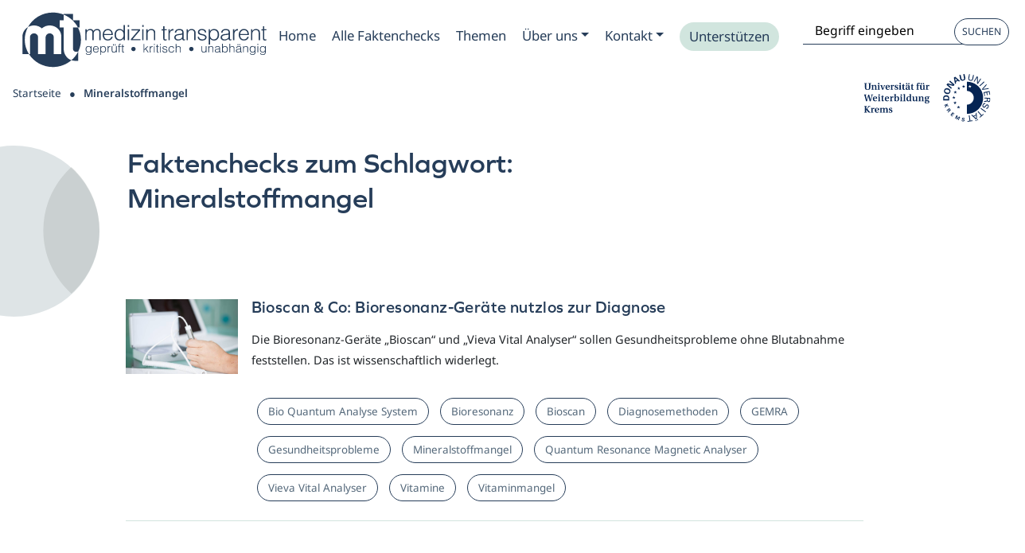

--- FILE ---
content_type: text/html; charset=UTF-8
request_url: https://medizin-transparent.at/schlagwort/mineralstoffmangel/
body_size: 63830
content:
<!DOCTYPE html>
<html lang="de" class="no-js ">
    <head><script data-pagespeed-no-defer data-two-no-delay type="text/javascript" >var two_worker_data_critical_data = {"critical_data":{"critical_css":false,"critical_fonts":false}}</script><script data-pagespeed-no-defer data-two-no-delay type="text/javascript" >var two_worker_data_font = {"font":[]}</script><script data-pagespeed-no-defer data-two-no-delay type="text/javascript" >var two_worker_data_excluded_js = {"js":[]}</script><script data-pagespeed-no-defer data-two-no-delay type="text/javascript" >var two_worker_data_js = {"js":[{"inline":true,"code":"[base64]","id":"","uid":"two_696ff8f14aacf","exclude_blob":false,"excluded_from_delay":false},{"inline":false,"url":"https:\/\/medizin-transparent.at\/wp-includes\/js\/jquery\/jquery.min.js?ver=3.7.1","id":"jquery-core-js","uid":"two_696ff8f14ac8b","exclude_blob":false,"excluded_from_delay":false},{"inline":false,"url":"https:\/\/medizin-transparent.at\/wp-includes\/js\/jquery\/jquery-migrate.min.js?ver=3.4.1","id":"jquery-migrate-js","uid":"two_696ff8f14acb5","exclude_blob":false,"excluded_from_delay":false},{"inline":false,"url":"https:\/\/medizin-transparent.at\/wp-content\/themes\/blank\/js\/lib\/conditionizr-4.3.0.min.js?ver=4.3.0","id":"conditionizr-js","uid":"two_696ff8f14acd6","exclude_blob":false,"excluded_from_delay":false},{"inline":false,"url":"https:\/\/medizin-transparent.at\/wp-content\/themes\/blank\/js\/lib\/modernizr-2.7.1.min.js?ver=2.7.1","id":"modernizr-js","uid":"two_696ff8f14acf2","exclude_blob":false,"excluded_from_delay":false},{"inline":true,"code":"[base64]","id":"matomo-js-before","uid":"two_696ff8f14ad0d","exclude_blob":false,"excluded_from_delay":false},{"inline":false,"url":"https:\/\/medizin-transparent.at\/matomo\/matomo.js","id":"matomo-js","uid":"two_696ff8f14ad32","exclude_blob":false,"excluded_from_delay":false},{"inline":true,"code":"[base64]","id":"addtoany-core-js-before","uid":"two_696ff8f14ad49","exclude_blob":false,"excluded_from_delay":false},{"inline":false,"url":"https:\/\/static.addtoany.com\/menu\/page.js","id":"addtoany-core-js","uid":"two_696ff8f14ad91","exclude_blob":false,"excluded_from_delay":false},{"inline":false,"url":"https:\/\/medizin-transparent.at\/wp-content\/plugins\/add-to-any\/addtoany.min.js?ver=1.1","id":"addtoany-jquery-js","uid":"two_696ff8f14ada9","exclude_blob":false,"excluded_from_delay":false},{"inline":false,"url":"https:\/\/medizin-transparent.at\/wp-content\/cache\/borlabs-cookie\/1\/borlabs-cookie-config-de.json.js?ver=3.3.17-16","id":"borlabs-cookie-config-js","uid":"two_696ff8f14adc7","exclude_blob":false,"excluded_from_delay":false},{"inline":true,"code":"[base64]","id":"","uid":"two_696ff8f14adeb","exclude_blob":false,"excluded_from_delay":false},{"inline":true,"code":"[base64]","id":"","uid":"two_696ff8f14ae16","exclude_blob":false,"excluded_from_delay":false},{"inline":false,"url":"https:\/\/medizin-transparent.at\/wp-content\/plugins\/borlabs-cookie\/assets\/javascript\/borlabs-cookie.min.js?ver=3.3.17","id":"borlabs-cookie-core-js-module","uid":"two_696ff8f14dc92","exclude_blob":false,"excluded_from_delay":false},{"inline":false,"url":"https:\/\/medizin-transparent.at\/wp-content\/plugins\/encyclopedia-pro\/assets\/js\/tooltipster.bundle.min.js?ver=4.2.6","id":"tooltipster-js","uid":"two_696ff8f14dcc7","exclude_blob":false,"excluded_from_delay":false},{"inline":true,"code":"[base64]","id":"encyclopedia-tooltips-js-extra","uid":"two_696ff8f14dce2","exclude_blob":false,"excluded_from_delay":false},{"inline":false,"url":"https:\/\/medizin-transparent.at\/wp-content\/plugins\/encyclopedia-pro\/assets\/js\/tooltips.js","id":"encyclopedia-tooltips-js","uid":"two_696ff8f14dcfc","exclude_blob":false,"excluded_from_delay":false},{"inline":false,"url":"https:\/\/medizin-transparent.at\/wp-content\/themes\/s4-theme\/node_modules\/bootstrap\/dist\/js\/bootstrap.bundle.js?ver=1.1","id":"bootstrap_bundle-js","uid":"two_696ff8f14dd22","exclude_blob":false,"excluded_from_delay":false},{"inline":false,"url":"https:\/\/medizin-transparent.at\/wp-content\/themes\/s4-theme\/js\/main.js?ver=1.0","id":"child-theme-js-js","uid":"two_696ff8f14dd3f","exclude_blob":false,"excluded_from_delay":false},{"inline":false,"url":"https:\/\/medizin-transparent.at\/wp-content\/themes\/s4-theme\/node_modules\/slick-carousel\/slick\/slick.js?ver=1.1","id":"slick_js-js","uid":"two_696ff8f14dd56","exclude_blob":false,"excluded_from_delay":false},{"inline":false,"url":"https:\/\/medizin-transparent.at\/wp-includes\/js\/jquery\/ui\/core.min.js?ver=1.13.3","id":"jquery-ui-core-js","uid":"two_696ff8f14dd6f","exclude_blob":false,"excluded_from_delay":false},{"inline":false,"url":"https:\/\/medizin-transparent.at\/wp-includes\/js\/jquery\/ui\/menu.min.js?ver=1.13.3","id":"jquery-ui-menu-js","uid":"two_696ff8f14dd86","exclude_blob":false,"excluded_from_delay":false},{"inline":false,"url":"https:\/\/medizin-transparent.at\/wp-includes\/js\/dist\/dom-ready.min.js?ver=f77871ff7694fffea381","id":"wp-dom-ready-js","uid":"two_696ff8f14dd9d","exclude_blob":false,"excluded_from_delay":false},{"inline":false,"url":"https:\/\/medizin-transparent.at\/wp-includes\/js\/dist\/hooks.min.js?ver=4d63a3d491d11ffd8ac6","id":"wp-hooks-js","uid":"two_696ff8f14ddb5","exclude_blob":false,"excluded_from_delay":false},{"inline":false,"url":"https:\/\/medizin-transparent.at\/wp-includes\/js\/dist\/i18n.min.js?ver=5e580eb46a90c2b997e6","id":"wp-i18n-js","uid":"two_696ff8f14ddcd","exclude_blob":false,"excluded_from_delay":false},{"inline":true,"code":"[base64]","id":"wp-i18n-js-after","uid":"two_696ff8f14dde4","exclude_blob":false,"excluded_from_delay":false},{"inline":true,"code":"[base64]","id":"wp-a11y-js-translations","uid":"two_696ff8f14de00","exclude_blob":false,"excluded_from_delay":false},{"inline":false,"url":"https:\/\/medizin-transparent.at\/wp-includes\/js\/dist\/a11y.min.js?ver=3156534cc54473497e14","id":"wp-a11y-js","uid":"two_696ff8f14de39","exclude_blob":false,"excluded_from_delay":false},{"inline":false,"url":"https:\/\/medizin-transparent.at\/wp-includes\/js\/jquery\/ui\/autocomplete.min.js?ver=1.13.3","id":"jquery-ui-autocomplete-js","uid":"two_696ff8f14de50","exclude_blob":false,"excluded_from_delay":false},{"code":"[base64]","inline":true,"uid":"two_dispatchEvent_script"}]}</script><script data-pagespeed-no-defer data-two-no-delay type="text/javascript" >var two_worker_data_css = {"css":[{"url":"https:\/\/medizin-transparent.at\/wp-content\/cache\/tw_optimize\/css\/two_term_1616_aggregated_5031697833a1b266bf9fe4d7a52cf38e_delay.min.css?date=1768945905","media":"all","uid":""}]}</script><noscript><link rel="stylesheet" crossorigin="anonymous" class="two_uncritical_css_noscript" media="all" href="https://medizin-transparent.at/wp-content/cache/tw_optimize/css/two_term_1616_aggregated_5031697833a1b266bf9fe4d7a52cf38e_delay.min.css?date=1768945905"></noscript><link type="text/css" media="all" href="https://medizin-transparent.at/wp-content/cache/tw_optimize/css/two_term_1616_aggregated.min.css?date=1768945905" rel="stylesheet"  />
        <meta charset="UTF-8">
        <title>Mineralstoffmangel | Medizin transparent</title>


        <meta http-equiv="X-UA-Compatible" content="IE=edge,chrome=1"/>
        <meta name="viewport" content="width=device-width, initial-scale=1.0"/>

        <script data-pagespeed-no-defer data-two-no-delay type="text/javascript">window.addEventListener("load",function(){window.two_page_loaded=true;});function logLoaded(){console.log("window is loaded");}
(function listen(){if(window.two_page_loaded){logLoaded();}else{console.log("window is notLoaded");window.setTimeout(listen,50);}})();function applyElementorControllers(){if(!window.elementorFrontend)return;window.elementorFrontend.init()}
function applyViewCss(cssUrl){if(!cssUrl)return;const cssNode=document.createElement('link');cssNode.setAttribute("href",cssUrl);cssNode.setAttribute("rel","stylesheet");cssNode.setAttribute("type","text/css");document.head.appendChild(cssNode);}
var two_scripts_load=true;var two_load_delayed_javascript=function(event){if(two_scripts_load){two_scripts_load=false;two_connect_script(0);if(typeof two_delay_custom_js_new=="object"){document.dispatchEvent(two_delay_custom_js_new)}
window.two_delayed_loading_events.forEach(function(event){console.log("removed event listener");document.removeEventListener(event,two_load_delayed_javascript,false)});}};function two_loading_events(event){setTimeout(function(event){return function(){var t=function(eventType,elementClientX,elementClientY){var _event=new Event(eventType,{bubbles:true,cancelable:true});if(eventType==="click"){_event.clientX=elementClientX;_event.clientY=elementClientY}else{_event.touches=[{clientX:elementClientX,clientY:elementClientY}]}
return _event};var element;if(event&&event.type==="touchend"){var touch=event.changedTouches[0];element=document.elementFromPoint(touch.clientX,touch.clientY);element.dispatchEvent(t('touchstart',touch.clientX,touch.clientY));element.dispatchEvent(t('touchend',touch.clientX,touch.clientY));element.dispatchEvent(t('click',touch.clientX,touch.clientY));}else if(event&&event.type==="click"){element=document.elementFromPoint(event.clientX,event.clientY);element.dispatchEvent(t(event.type,event.clientX,event.clientY));}}}(event),150);}</script><script data-pagespeed-no-defer data-two-no-delay type="text/javascript">window.two_delayed_loading_attribute="data-twodelayedjs";window.two_delayed_js_load_libs_first="";window.two_delayed_loading_events=["mousemove","click","keydown","wheel","touchmove","touchend"];window.two_event_listeners=[];</script><script data-pagespeed-no-defer data-two-no-delay type="text/javascript">document.onreadystatechange=function(){if(document.readyState==="interactive"){if(window.two_delayed_loading_attribute!==undefined){window.two_delayed_loading_events.forEach(function(ev){window.two_event_listeners[ev]=document.addEventListener(ev,two_load_delayed_javascript,{passive:false})});}
if(window.two_delayed_loading_attribute_css!==undefined){window.two_delayed_loading_events_css.forEach(function(ev){window.two_event_listeners_css[ev]=document.addEventListener(ev,two_load_delayed_css,{passive:false})});}
if(window.two_load_delayed_iframe!==undefined){window.two_delayed_loading_iframe_events.forEach(function(ev){window.two_iframe_event_listeners[ev]=document.addEventListener(ev,two_load_delayed_iframe,{passive:false})});}}}</script><meta name='robots' content='index, follow, max-image-preview:large, max-snippet:-1, max-video-preview:-1' />
	
	
	<!-- This site is optimized with the Yoast SEO plugin v26.0 - https://yoast.com/wordpress/plugins/seo/ -->
	<link rel="canonical" href="https://medizin-transparent.at/schlagwort/mineralstoffmangel/" />
	<meta property="og:locale" content="de_DE" />
	<meta property="og:type" content="article" />
	<meta property="og:title" content="Mineralstoffmangel | Medizin transparent" />
	<meta property="og:url" content="https://medizin-transparent.at/schlagwort/mineralstoffmangel/" />
	<meta property="og:site_name" content="Medizin transparent" />
	<meta property="og:image" content="https://medizin-transparent.at/wp-content/uploads/2022/10/Group-24-e1670235010310.jpg" />
	<meta property="og:image:width" content="1233" />
	<meta property="og:image:height" content="897" />
	<meta property="og:image:type" content="image/jpeg" />
	<meta name="twitter:card" content="summary_large_image" />
	<meta name="twitter:site" content="@med_transparent" />
	<!-- / Yoast SEO plugin. -->


<link rel='dns-prefetch' href='//static.addtoany.com' />
<link rel='preconnect' href='https://medizin-transparent.at' />
<script data-two_delay_src='inline' data-two_delay_id="two_696ff8f14aacf" type="text/javascript"></script>


















<link rel='stylesheet' id='borlabs-cookie-custom-css' href='https://medizin-transparent.at/wp-content/cache/tw_optimize/css/two_term_1616_minified_borlabs-cookie-1-de.min.css?ver=3.3.17-13' media='all' />

<script data-two_delay_id="two_696ff8f14ac8b" type="text/javascript" data-two_delay_src="https://medizin-transparent.at/wp-includes/js/jquery/jquery.min.js?ver=3.7.1" id="jquery-core-js"></script>
<script data-two_delay_id="two_696ff8f14acb5" type="text/javascript" data-two_delay_src="https://medizin-transparent.at/wp-includes/js/jquery/jquery-migrate.min.js?ver=3.4.1" id="jquery-migrate-js"></script>
<script data-two_delay_id="two_696ff8f14acd6" type="text/javascript" data-two_delay_src="https://medizin-transparent.at/wp-content/themes/blank/js/lib/conditionizr-4.3.0.min.js?ver=4.3.0" id="conditionizr-js"></script>
<script data-two_delay_id="two_696ff8f14acf2" type="text/javascript" data-two_delay_src="https://medizin-transparent.at/wp-content/themes/blank/js/lib/modernizr-2.7.1.min.js?ver=2.7.1" id="modernizr-js"></script>
<script data-two_delay_src='inline' data-two_delay_id="two_696ff8f14ad0d" async type="text/javascript" id="matomo-js-before"></script>
<script data-two_delay_id="two_696ff8f14ad32" async type="text/javascript" data-two_delay_src="https://medizin-transparent.at/matomo/matomo.js" id="matomo-js"></script>
<script data-two_delay_src='inline' data-two_delay_id="two_696ff8f14ad49" type="text/javascript" id="addtoany-core-js-before"></script>
<script data-two_delay_id="two_696ff8f14ad91" type="text/javascript" defer data-two_delay_src="https://static.addtoany.com/menu/page.js" id="addtoany-core-js"></script>
<script data-two_delay_id="two_696ff8f14ada9" type="text/javascript" defer data-two_delay_src="https://medizin-transparent.at/wp-content/plugins/add-to-any/addtoany.min.js?ver=1.1" id="addtoany-jquery-js"></script>
<script data-two_delay_id="two_696ff8f14adc7" data-no-optimize="1" data-no-minify="1" data-cfasync="false" type="text/javascript" data-two_delay_src="https://medizin-transparent.at/wp-content/cache/borlabs-cookie/1/borlabs-cookie-config-de.json.js?ver=3.3.17-16" id="borlabs-cookie-config-js"></script>
<link rel="https://api.w.org/" href="https://medizin-transparent.at/wp-json/" /><link rel="alternate" title="JSON" type="application/json" href="https://medizin-transparent.at/wp-json/wp/v2/tags/1616" /><link rel="icon" href="https://medizin-transparent.at/wp-content/uploads/2022/12/cropped-favicon-n-32x32.png" sizes="32x32" />
<link rel="icon" href="https://medizin-transparent.at/wp-content/uploads/2022/12/cropped-favicon-n-192x192.png" sizes="192x192" />
<link rel="apple-touch-icon" href="https://medizin-transparent.at/wp-content/uploads/2022/12/cropped-favicon-n-180x180.png" />
<meta name="msapplication-TileImage" content="https://medizin-transparent.at/wp-content/uploads/2022/12/cropped-favicon-n-270x270.png" />

    </head>


    <body id="bodyID" class="archive tag tag-mineralstoffmangel tag-1616 wp-theme-blank wp-child-theme-s4-theme" >
        <script data-pagespeed-no-defer data-two-no-delay type="text/javascript">

        </script>
         <script data-pagespeed-no-defer data-two-no-delay id="two_worker" type="javascript/worker">
                let two_font_actions = "not_load";
            let two_css_length=0;let two_connected_css_length=0;let two_uncritical_fonts=null;let two_uncritical_fonts_status=false;if(two_font_actions=="not_load"||two_font_actions=="exclude_uncritical_fonts"){two_uncritical_fonts_status=true;}
self.addEventListener("message",function(e){two_css_length=e.data.css.length;if(!e.data.critical_data.critical_css||!e.data.critical_data.critical_fonts){two_uncritical_fonts_status=false;}
if(e.data.font.length>0){two_fetch_inbg(e.data.font,"font");}
if(e.data.js.length>0){two_fetch_inbg(e.data.js,"js");}
if(e.data.excluded_js.length>0){two_fetch_inbg(e.data.excluded_js,"js",true);}
if(e.data.css.length>0){two_fetch_inbg(e.data.css,"css");}},false);function two_fetch_inbg(data,type,excluded_js=false){for(let i in data){if(typeof data[i].url!="undefined"){var modifiedScript=null;if(type==="js"&&typeof data[i].exclude_blob!="undefined"&&data[i].exclude_blob){modifiedScript={id:i,status:'ok',type:type,url:data[i].url,uid:data[i].uid};two_send_worker_data(modifiedScript);continue;}
fetch(data[i].url,{mode:'no-cors',redirect:'follow'}).then((r)=>{if(!r.ok||r.status!==200){throw Error(r.statusText);}
if(two_uncritical_fonts_status&&type=="css"){return(r.text());}else{return(r.blob());}}).then((content_)=>{let sheetURL="";if(two_uncritical_fonts_status&&type=="css"){sheetURL=two_create_blob(content_);}else{sheetURL=URL.createObjectURL(content_);}
modifiedScript=null;if(type=="css"){modifiedScript={id:i,type:type,status:'ok',media:data[i].media,url:sheetURL,uid:data[i].uid,original_url:data[i].url,two_uncritical_fonts:two_uncritical_fonts,};}else if(type=="js"){modifiedScript={id:i,status:'ok',type:type,url:sheetURL,uid:data[i].uid};}else if(type=="font"){modifiedScript={status:'ok',type:type,main_url:data[i].url,url:sheetURL,font_face:data[i].font_face};}
if(excluded_js){modifiedScript.excluded_from_delay=true;}
two_send_worker_data(modifiedScript);}).catch(function(error){console.log("error in fetching: "+error.toString()+", bypassing "+data[i].url);fetch(data[i].url,{redirect:'follow'}).then((r)=>{if(!r.ok||r.status!==200){throw Error(r.statusText);}
if(two_uncritical_fonts_status&&type=="css"){return(r.text());}else{return(r.blob());}}).then((content_)=>{let sheetURL="";if(two_uncritical_fonts_status&&type=="css"){sheetURL=two_create_blob(content_);}else{sheetURL=URL.createObjectURL(content_);}
var modifiedScript=null;if(type=="css"){modifiedScript={id:i,type:type,status:'ok',media:data[i].media,url:sheetURL,uid:data[i].uid,original_url:data[i].url,two_uncritical_fonts:two_uncritical_fonts,};}else if(type=="js"){modifiedScript={id:i,status:'ok',type:type,url:sheetURL,uid:data[i].uid};}else if(type=="font"){modifiedScript={status:'ok',type:type,main_url:data[i].url,url:sheetURL,font_face:data[i].font_face};}
if(excluded_js){modifiedScript.excluded_from_delay=true;}
two_send_worker_data(modifiedScript);}).catch(function(error){console.log("error in fetching no-cors: "+error.toString()+", bypassing "+data[i].url);try{console.log("error in fetching: "+error.toString()+", sending XMLHttpRequest"+data[i].url);let r=new XMLHttpRequest;if(two_uncritical_fonts_status&&type=="css"){r.responseType="text";}else{r.responseType="blob";}
r.onload=function(content_){let sheetURL="";if(two_uncritical_fonts_status&&type=="css"){sheetURL=two_create_blob(content_.target.response);}else{sheetURL=URL.createObjectURL(content_.target.response);}
if(r.status!==200){two_XMLHttpRequest_error(excluded_js,data[i],type,i);return;}
console.log("error in fetching: "+error.toString()+", XMLHttpRequest success "+data[i].url);let modifiedScript=null;if(type=="css"){modifiedScript={id:i,type:type,status:'ok',media:data[i].media,url:sheetURL,uid:data[i].uid,two_uncritical_fonts:two_uncritical_fonts,};}else if(type=="js"){modifiedScript={id:i,type:type,status:'ok',url:sheetURL,uid:data[i].uid};}else if(type=="font"){modifiedScript={type:type,status:'ok',main_url:data[i].url,url:sheetURL,font_face:data[i].font_face};}
if(excluded_js){modifiedScript.excluded_from_delay=true;}
two_send_worker_data(modifiedScript);};r.onerror=function(){two_XMLHttpRequest_error(excluded_js,data[i],type,i)};r.open("GET",data[i].url,true);r.send();}catch(e){console.log("error in fetching: "+e.toString()+", running fallback for "+data[i].url);var modifiedScript=null;if(type=="css"||type=="js"){modifiedScript={id:i,type:type,status:'error',url:data[i].url,uid:data[i].uid};}else if(type=="font"){modifiedScript={type:type,status:'error',url:data[i].url,font_face:data[i].font_face};}
if(excluded_js){modifiedScript.excluded_from_delay=true;}
two_send_worker_data(modifiedScript);}});});}}}
function two_XMLHttpRequest_error(excluded_js,data_i,type,i){console.log("error in fetching: XMLHttpRequest failed "+data_i.url);var modifiedScript=null;if(type=="css"||type=="js"){modifiedScript={id:i,type:type,status:'error',url:data_i.url,uid:data_i.uid};}else if(type=="font"){modifiedScript={type:type,status:'error',url:data_i.url,font_face:data_i.font_face};}
if(excluded_js){modifiedScript.excluded_from_delay=true;}
two_send_worker_data(modifiedScript);}
function two_create_blob(str){two_uncritical_fonts="";const regex=/@font-face\s*\{(?:[^{}])*\}/sig;str=str.replace(regex,function(e){if(e.includes("data:application")){return e;}
two_uncritical_fonts+=e;return"";});let blob_data=new Blob([str],{type:"text/css"});let sheetURL=URL.createObjectURL(blob_data);return sheetURL;}
function two_send_worker_data(data){if(data.type=="css"){two_connected_css_length++;data.length=two_css_length;data.connected_length=two_connected_css_length;}
self.postMessage(data)}
        </script>
        <script data-pagespeed-no-defer data-two-no-delay type="text/javascript">
                        let two_font_actions = "not_load";
                     two_worker_styles_list=[];two_worker_styles_count=0;var two_script_list=typeof two_worker_data_js==="undefined"?[]:two_worker_data_js.js;var two_excluded_js_list=typeof two_worker_data_excluded_js==="undefined"?[]:two_worker_data_excluded_js.js;var excluded_count=two_excluded_js_list.filter((el)=>{return!!el['url']}).length;var two_css_list=typeof two_worker_data_css==="undefined"?[]:two_worker_data_css.css;var two_fonts_list=typeof two_worker_data_font==="undefined"?[]:two_worker_data_font.font;var two_critical_data=typeof two_worker_data_critical_data==="undefined"?[]:two_worker_data_critical_data.critical_data;var wcode=new Blob([document.querySelector("#two_worker").textContent],{type:"text/javascript"});var two_worker=new Worker(window.URL.createObjectURL(wcode));var two_worker_data={"js":two_script_list,"excluded_js":two_excluded_js_list,"css":two_css_list,"font":two_fonts_list,critical_data:two_critical_data}
two_worker.postMessage(two_worker_data);two_worker.addEventListener("message",function(e){var data=e.data;if(data.type==="css"&&data.status==="ok"){if(data.two_uncritical_fonts&&two_font_actions=="exclude_uncritical_fonts"){let two_uncritical_fonts=data.two_uncritical_fonts;const two_font_tag=document.createElement("style");two_font_tag.innerHTML=two_uncritical_fonts;two_font_tag.className="two_uncritical_fonts";document.body.appendChild(two_font_tag);}
if(window.two_page_loaded){two_connect_style(data);}else{two_worker_styles_list.push(data);}}else if(data.type==="js"){if(data.status==="ok"){if(data.excluded_from_delay){two_excluded_js_list[data.id].old_url=two_excluded_js_list[data.id].url;two_excluded_js_list[data.id].url=data.url;two_excluded_js_list[data.id].success=true;excluded_count--;if(excluded_count===0){two_connect_script(0,two_excluded_js_list)}}else{two_script_list[data.id].old_url=two_script_list[data.id].url;two_script_list[data.id].url=data.url;two_script_list[data.id].success=true;}}}else if(data.type==="css"&&data.status==="error"){console.log("error in fetching, connecting style now")
two_connect_failed_style(data);}else if(data.type==="font"){two_connect_font(data);}});function UpdateQueryString(key,value,url){if(!url)url=window.location.href;var re=new RegExp("([?&])"+key+"=.*?(&|#|$)(.*)","gi"),hash;if(re.test(url)){if(typeof value!=="undefined"&&value!==null){return url.replace(re,"$1"+key+"="+value+"$2$3");}
else{hash=url.split("#");url=hash[0].replace(re,"$1$3").replace(/(&|\?)$/,"");if(typeof hash[1]!=="undefined"&&hash[1]!==null){url+="#"+hash[1];}
return url;}}
else{if(typeof value!=="undefined"&&value!==null){var separator=url.indexOf("?")!==-1?"&":"?";hash=url.split("#");url=hash[0]+separator+key+"="+value;if(typeof hash[1]!=="undefined"&&hash[1]!==null){url+="#"+hash[1];}
return url;}
else{return url;}}}
function two_connect_failed_style(data){var link=document.createElement("link");link.className="fallback_two_worker";link.rel="stylesheet";link.type="text/css";link.href=data.url;link.media="none";link.onload=function(){if(this.media==="none"){if(data.media){this.media=data.media;}else{this.media="all";}console.log(data.media);}if(data.connected_length==data.length&&typeof two_replace_backgrounds!="undefined"){two_replace_backgrounds();};two_styles_loaded()};document.getElementsByTagName("head")[0].appendChild(link);if(data.connected_length==data.length&&typeof two_replace_backgrounds!="undefined"){two_replace_backgrounds();}}
function two_connect_style(data,fixed_google_font=false){if(fixed_google_font===false&&typeof two_merge_google_fonts!=="undefined"&&data['original_url']&&data['original_url'].startsWith('https://fonts.googleapis.com/css')&&data['response']){data['response'].text().then(function(content){content=two_merge_google_fonts(content)
let blob=new Blob([content],{type:data['response'].type});data['url']=URL.createObjectURL(blob);two_connect_style(data,true);});return;}
var link=document.createElement("link");link.className="loaded_two_worker";link.rel="stylesheet";link.type="text/css";link.href=data.url;link.media=data.media;link.onload=function(){if(data.connected_length==data.length&&typeof two_replace_backgrounds!="undefined"){two_replace_backgrounds();};two_styles_loaded()};link.onerror=function(){two_styles_loaded()};document.getElementsByTagName("head")[0].appendChild(link);}
var two_event;function two_connect_script(i,scripts_list=null){if(i===0&&event){two_event=event;event.preventDefault();}
if(scripts_list===null){scripts_list=two_script_list;}
if(typeof scripts_list[i]!=="undefined"){let data_uid="[data-two_delay_id=\""+scripts_list[i].uid+"\"]";let current_script=document.querySelector(data_uid);let script=document.createElement("script");script.type="text/javascript";script.async=false;if(scripts_list[i].inline){var js_code=decodeURIComponent(atob(scripts_list[i].code));var blob=new Blob([js_code],{type:"text/javascript"});scripts_list[i].url=URL.createObjectURL(blob);}
if(current_script!=null&&typeof scripts_list[i].url!="undefined"){script.dataset.src=scripts_list[i].url;current_script.parentNode.insertBefore(script,current_script);current_script.getAttributeNames().map(function(name){let value=current_script.getAttribute(name);try{script.setAttribute(name,value);}catch(error){console.log(error);}});current_script.remove();script.classList.add("loaded_two_worker_js");if(typeof scripts_list[i].exclude_blob!="undefined"&&scripts_list[i].exclude_blob){script.dataset.blob_exclude="1";}}
i++;two_connect_script(i,scripts_list);}else{let elementor_frontend_js=null;document.querySelectorAll(".loaded_two_worker_js").forEach((elem)=>{let id=elem.getAttribute("id");if(id!='elementor-frontend-js'){two_load_delayed_js(elem);}else{elementor_frontend_js=elem;}});if(elementor_frontend_js!==null){two_load_delayed_js(elementor_frontend_js);}}}
function two_load_delayed_js(elem){let data_src=elem.dataset.src;if(elem.dataset.blob_exclude==="1"){delete elem.dataset.blob_exclude;delete elem.dataset.src;delete elem.dataset.two_delay_id;delete elem.dataset.two_delay_src;}
if(data_src){elem.setAttribute("src",data_src);}}
function two_connect_font(data){let font_face=data.font_face;if(font_face.indexOf("font-display")>=0){const regex=/font-display:[ ]*[a-z]*[A-Z]*;/g;while((m=regex.exec(font_face))!==null){if(m.index===regex.lastIndex){regex.lastIndex++;}
m.forEach((match,groupIndex)=>{console.log(match);font_face.replace(match,"font-display: swap;");});}}else{font_face=font_face.replace("}",";font-display: swap;}");}
if(typeof data.main_url!="undefined"){font_face=font_face.replace(data.main_url,data.url);}
var newStyle=document.createElement("style");newStyle.className="two_critical_font";newStyle.appendChild(document.createTextNode(font_face));document.head.appendChild(newStyle);}
let connect_stile_timeout=setInterval(function(){console.log(window.two_page_loaded);if(window.two_page_loaded){clearInterval(connect_stile_timeout);two_worker_styles_list.forEach(function(item,index){two_connect_style(item);});two_worker_styles_list=[];}},500);function two_styles_loaded(){if(two_css_list.length-++two_worker_styles_count==0){var critical_css=document.getElementById("two_critical_css");if(critical_css){critical_css.remove();}
onStylesLoadEvent=new Event("two_css_loaded");window.dispatchEvent(onStylesLoadEvent);}}
        </script>

        <a href="#main-content" class="skip-link">Zum Hauptinhalt springen</a>


        <!-- header -->
        
        <header class="header clear " role="banner" >

       <!-- Toggler -->


       <nav id="main-nav-container" class="navbar navbar-light navbar-expand-lg  row " role="navigation" data-scroll data-scroll-sticky data-scroll-target="#bodyID">





                <!-- Logo  -->


                <a class="navbar-andand " href="https://medizin-transparent.at" aria-label="Medizin Transparent">
                    <div id="DesktopLogo" class="logo " alt="Medizin Transparent">
                    </div>
                </a>


                

                <a href="https://medizin-transparent.at/alle-artikel/" class="sucheHeader" aria-label="Suche">
                    <img decoding="async" src="https://medizin-transparent.at/wp-content/themes/s4-theme/img/ico/ico-lupe.svg" alt="Lupe" class="lupe">
                </a>

               <button class="navbar-toggler collapsed" type="button" data-bs-toggle="collapse" data-bs-target="#navbarSupportedContent" aria-controls="navbarSupportedContent" aria-expanded="false" aria-label="Toggle navigation">
                    <span class="icon-bar top-bar"></span>
                    <span class="icon-bar middle-bar"></span>
                    <span class="icon-bar bottom-bar"></span>
                </button>

                 <div class="collapse navbar-collapse row" id="navbarSupportedContent" >


                    <div class="container">
                        <div class="row">
                            <div class="col-lg-12 menu">
                                                               
                            <ul id="menu-main_menu" class="nav navbar-nav" itemscope itemtype="http://www.schema.org/SiteNavigationElement"><li  id="menu-item-6192" class="menu-item menu-item-type-post_type menu-item-object-page menu-item-home menu-item-6192 nav-item"><a itemprop="url" href="https://medizin-transparent.at/" class="nav-link"><span itemprop="name">Home</span></a></li>
<li  id="menu-item-32273" class="menu-item menu-item-type-post_type menu-item-object-page menu-item-32273 nav-item"><a itemprop="url" href="https://medizin-transparent.at/alle-faktenchecks/" class="nav-link"><span itemprop="name">Alle Faktenchecks</span></a></li>
<li  id="menu-item-6195" class="menu-item menu-item-type-post_type menu-item-object-page menu-item-6195 nav-item"><a itemprop="url" href="https://medizin-transparent.at/alle-themen-anzeigen/" class="nav-link"><span itemprop="name">Themen</span></a></li>
<li  id="menu-item-31298" class="menu-item menu-item-type-post_type menu-item-object-page menu-item-has-children dropdown menu-item-31298 nav-item"><a rel="Zum Submenu Ueber uns " href="#" data-bs-toggle="dropdown" aria-haspopup="true" aria-expanded="false" class="dropdown-toggle nav-link" id="navbarDropdown" aria-label="Zum Submenu Ueber uns "><span itemprop="name">Über uns</span></a>
<ul class="dropdown-menu" aria-labelledby="navbarDropdown">
	<li  id="menu-item-31299" class="menu-item menu-item-type-post_type menu-item-object-page menu-item-31299 nav-item"><a itemprop="url" href="https://medizin-transparent.at/ueber-uns/" class="dropdown-item"><span itemprop="name">Über uns</span></a></li>
	<li  id="menu-item-35173" class="menu-item menu-item-type-post_type menu-item-object-page menu-item-35173 nav-item"><a itemprop="url" href="https://medizin-transparent.at/ueber-uns/spenden/" class="dropdown-item"><span itemprop="name">Spenden</span></a></li>
	<li  id="menu-item-32081" class="menu-item menu-item-type-post_type menu-item-object-page menu-item-32081 nav-item"><a itemprop="url" href="https://medizin-transparent.at/team/" class="dropdown-item"><span itemprop="name">Team</span></a></li>
	<li  id="menu-item-6194" class="menu-item menu-item-type-post_type menu-item-object-page menu-item-6194 nav-item"><a itemprop="url" href="https://medizin-transparent.at/wie-wir-arbeiten/" class="dropdown-item"><span itemprop="name">Wie wir arbeiten</span></a></li>
	<li  id="menu-item-32302" class="menu-item menu-item-type-post_type menu-item-object-page menu-item-32302 nav-item"><a itemprop="url" href="https://medizin-transparent.at/bewertungs-kriterien/" class="dropdown-item"><span itemprop="name">Bewertungskriterien</span></a></li>
	<li  id="menu-item-32310" class="menu-item menu-item-type-post_type menu-item-object-page menu-item-32310 nav-item"><a itemprop="url" href="https://medizin-transparent.at/finanzierung-unabhaengigkeit/" class="dropdown-item"><span itemprop="name">Finanzierung &amp; Unabhängigkeit</span></a></li>
	<li  id="menu-item-32311" class="menu-item menu-item-type-post_type menu-item-object-page menu-item-32311 nav-item"><a itemprop="url" href="https://medizin-transparent.at/pressespiegel/" class="dropdown-item"><span itemprop="name">Pressespiegel</span></a></li>
	<li  id="menu-item-32312" class="menu-item menu-item-type-post_type menu-item-object-page menu-item-32312 nav-item"><a itemprop="url" href="https://medizin-transparent.at/klagen-chronologie-und-urteile/" class="dropdown-item"><span itemprop="name">Wir vor Gericht</span></a></li>
	<li  id="menu-item-32314" class="menu-item menu-item-type-post_type menu-item-object-page menu-item-32314 nav-item"><a itemprop="url" href="https://medizin-transparent.at/serioese-gesundheitsinformationen/" class="dropdown-item"><span itemprop="name">Seriöse Gesundheitsinformationen</span></a></li>
</ul>
</li>
<li  id="menu-item-32087" class="menu-item menu-item-type-post_type menu-item-object-page menu-item-has-children dropdown menu-item-32087 nav-item"><a rel="Zum Submenu Kontakt" href="#" data-bs-toggle="dropdown" aria-haspopup="true" aria-expanded="false" class="dropdown-toggle nav-link" id="navbarDropdown" aria-label="Zum Submenu Kontakt"><span itemprop="name">Kontakt</span></a>
<ul class="dropdown-menu" aria-labelledby="navbarDropdown">
	<li  id="menu-item-32328" class="menu-item menu-item-type-post_type menu-item-object-page menu-item-32328 nav-item"><a itemprop="url" href="https://medizin-transparent.at/kontakt/" class="dropdown-item"><span itemprop="name">Kontakt</span></a></li>
	<li  id="menu-item-32080" class="menu-item menu-item-type-post_type menu-item-object-page menu-item-32080 nav-item"><a itemprop="url" href="https://medizin-transparent.at/fragen-sie-nach/" class="dropdown-item"><span itemprop="name">Schlagen Sie uns ein Thema vor</span></a></li>
	<li  id="menu-item-32327" class="menu-item menu-item-type-post_type menu-item-object-page menu-item-32327 nav-item"><a itemprop="url" href="https://medizin-transparent.at/newsletteranmeldung/" class="dropdown-item"><span itemprop="name">Anmeldung zum Newsletter</span></a></li>
</ul>
</li>
<li  id="menu-item-35228" class="menu-item menu-item-type-post_type menu-item-object-page menu-item-35228 nav-item"><a itemprop="url" href="https://medizin-transparent.at/ueber-uns/spenden/" class="nav-link"><span itemprop="name">Unterstützen</span></a></li>
</ul>                              
<div class="search">
  <form role="search" method="get" id="search-form" action="https://medizin-transparent.at/">
    <label for="snav" id="search-label" class="screen-reader-text">Suchbegriff eingeben</label>
    
    <input 
      type="search" 
      name="s" 
      id="snav" 
      placeholder="Begriff eingeben" 
      aria-labelledby="search-label"
    />

    <button id="searchsubmit" class="button">
		  Suchen
		</button>

  </form>
</div>                             
                            </div>

                        </div>
                </div>
                
                <!-- <a href="https://www.donau-uni.ac.at/de.html" target="_blank" aria-label="Universität für Weiterbildung Donau Universität Krems">
                 <img decoding="async" width="180" height="auto" class="donauUni" src="https://medizin-transparent.at/wp-content/uploads/2022/10/uwk-logo.svg" alt="Universität für Weiterbildung Donau Universität Krems">
                </a> -->





            </nav>










        </header>
        <!-- /header -->




        <div class="content-wrapper" id="main-content"  data-scroll-container>
	<main role="main" id="content">
		<!-- inhalt -->
		<div class="inhalt" id="Inhalt">
		
		<div class="row">
   		
    		<div class="col-lg-9">
    			 <!-- Breadcrumbs -->
                <h2 id="breadcrumbs"><span><span><a href="https://medizin-transparent.at/">Startseite</a></span> ● <span class="breadcrumb_last" aria-current="page"><strong>Mineralstoffmangel</strong></span></span></h2>    		</div>
    		<div class="col-lg-3 text-end pe-5">
				<a href="https://www.donau-uni.ac.at/de.html" target="_blank">
				 <img decoding="async" width="180" height="auto" class="donauUni" src="https://medizin-transparent.at/wp-content/uploads/2022/10/uwk-logo.svg" alt="Universität für Weiterbildung Donau Universität Krems">
				</a>
			
			</div>


            <div class="row g-0 pt-4">

	    		<div class="col-lg-1 col-md-1">
	    			<img decoding="async" src="https://medizin-transparent.at/wp-content/themes/s4-theme/img/kreis-page-gross.svg" class="halbKreis" alt="" role="presentation">
	    		</div>
	    		<div class="col-lg-7 col-md-7 contentCol">
	    		  <h1 class="title">Faktenchecks zum Schlagwort: Mineralstoffmangel</h1>
				  
				  <p class="subtitle">

				  </p>
				  

	    		</div>
	    		<div class="col-lg-4">
	    			
	    		</div>
    		

            </div>

			<!-- Beiträge -->
			<div class="row artikelliste artikel-tags mb-5">
			
				<div class="col-12 col-lg-10 offset-lg-1 col-md-11 offset-md-1 contentCol">
				
				<!-- loop -->
				
	<!-- article -->
	<article id="post-23816" class="post-23816 post type-post status-publish format-standard has-post-thumbnail hentry category-alternativmedizin category-vorbeugung tag-bio-quantum-analyse-system tag-bioresonanz tag-bioscan tag-diagnosemethoden tag-gemra tag-gesundheitsprobleme tag-mineralstoffmangel tag-quantum-resonance-magnetic-analyser tag-vieva-vital-analyser tag-vitamine tag-vitaminmangel" aria-label="Artikelvorschau: Bioscan &#038; Co: Bioresonanz-Geräte nutzlos zur Diagnose">
		<div class="row mt-5">


					<!-- post thumbnail -->
						<div class="col-12 col-md-2 artikelbild">
					<img src="https://medizin-transparent.at/wp-content/uploads/2020/04/2020-04-30_Quantenresonanz_800px.jpg" class="w-100 h-auto wp-post-image" alt="© Anamaria Mejia - Shutterstock.com" decoding="async" fetchpriority="high" srcset="https://medizin-transparent.at/wp-content/uploads/2020/04/2020-04-30_Quantenresonanz_800px.jpg 800w, https://medizin-transparent.at/wp-content/uploads/2020/04/2020-04-30_Quantenresonanz_800px-250x167.jpg 250w, https://medizin-transparent.at/wp-content/uploads/2020/04/2020-04-30_Quantenresonanz_800px-700x466.jpg 700w, https://medizin-transparent.at/wp-content/uploads/2020/04/2020-04-30_Quantenresonanz_800px-768x512.jpg 768w, https://medizin-transparent.at/wp-content/uploads/2020/04/2020-04-30_Quantenresonanz_800px-475x317.jpg 475w, https://medizin-transparent.at/wp-content/uploads/2020/04/2020-04-30_Quantenresonanz_800px-120x80.jpg 120w, https://medizin-transparent.at/wp-content/uploads/2020/04/2020-04-30_Quantenresonanz_800px-90x60.jpg 90w" sizes="(max-width: 800px) 100vw, 800px" />				
			</div>
						<!-- /post thumbnail -->
				
		<div class="col-12 col-md-10 artikeltext">
		<!-- post title -->
		<h4 class="mt-md-0 lh-1">
			<a class="text-decoration-none text-blau" href="https://medizin-transparent.at/bioscan/" title="Bioscan &#038; Co: Bioresonanz-Geräte nutzlos zur Diagnose">Bioscan &#038; Co: Bioresonanz-Geräte nutzlos zur Diagnose</a>
		</h4>
		<!-- /Post title -->

		
					<p class="excerpt text-grau py-3">Die Bioresonanz-Ger&auml;te &bdquo;Bioscan&ldquo; und &bdquo;Vieva Vital Analyser&ldquo; sollen Gesundheitsprobleme ohne Blutabnahme feststellen. Das ist wissenschaftlich widerlegt.</p>
		
				<div class="artikelschlagworte my-4">
			<span class="tags-links"><a href="https://medizin-transparent.at/schlagwort/bio-quantum-analyse-system/" rel="tag">Bio Quantum Analyse System</a><a href="https://medizin-transparent.at/schlagwort/bioresonanz/" rel="tag">Bioresonanz</a><a href="https://medizin-transparent.at/schlagwort/bioscan/" rel="tag">Bioscan</a><a href="https://medizin-transparent.at/schlagwort/diagnosemethoden/" rel="tag">Diagnosemethoden</a><a href="https://medizin-transparent.at/schlagwort/gemra/" rel="tag">GEMRA</a><a href="https://medizin-transparent.at/schlagwort/gesundheitsprobleme/" rel="tag">Gesundheitsprobleme</a><a href="https://medizin-transparent.at/schlagwort/mineralstoffmangel/" rel="tag">Mineralstoffmangel</a><a href="https://medizin-transparent.at/schlagwort/quantum-resonance-magnetic-analyser/" rel="tag">Quantum Resonance Magnetic Analyser</a><a href="https://medizin-transparent.at/schlagwort/vieva-vital-analyser/" rel="tag">Vieva Vital Analyser</a><a href="https://medizin-transparent.at/schlagwort/vitamine/" rel="tag">Vitamine</a><a href="https://medizin-transparent.at/schlagwort/vitaminmangel/" rel="tag">Vitaminmangel</a></span>		</div>
		
		</div>


		</div>
	</article>
	<!-- /article -->


	

				<!-- /loop -->
				
				<!-- pagination -->
<div class="pagination">
	</div>
<!-- /pagination -->


								<div class=" row mt-5">
					<div class="col-12 text-end">
						

	                <a href="https://medizin-transparent.at/alle-artikel/" class="lnk">Zu allen Faktenchecks</a>

	               
					</div>
				</div>

				
				
				</div><!-- contentCol Ende -->

			
				
			</div>
			<!-- Beiträge -->
		



   		 </div><!--/row-->

		</div><!--/inhalt-->
	</main>






		<script data-two_delay_src='inline' data-two_delay_id="two_696ff8f14adeb" type="speculationrules"></script>
	<script data-two_delay_src='inline' data-two_delay_id="two_696ff8f14ae16" type="text/javascript"></script>
	<script data-two_delay_id="two_696ff8f14dc92" type="module" data-two_delay_src="https://medizin-transparent.at/wp-content/plugins/borlabs-cookie/assets/javascript/borlabs-cookie.min.js?ver=3.3.17" id="borlabs-cookie-core-js-module" data-cfasync="false" data-no-minify="1" data-no-optimize="1"></script>
<!--googleoff: all--><div data-nosnippet data-borlabs-cookie-consent-required='true' id='BorlabsCookieBox'></div><div id='BorlabsCookieWidget' class='brlbs-cmpnt-container'></div><!--googleon: all--><script data-two_delay_id="two_696ff8f14dcc7" type="text/javascript" data-two_delay_src="https://medizin-transparent.at/wp-content/plugins/encyclopedia-pro/assets/js/tooltipster.bundle.min.js?ver=4.2.6" id="tooltipster-js"></script>
<script data-two_delay_src='inline' data-two_delay_id="two_696ff8f14dce2" type="text/javascript" id="encyclopedia-tooltips-js-extra"></script>
<script data-two_delay_id="two_696ff8f14dcfc" type="text/javascript" data-two_delay_src="https://medizin-transparent.at/wp-content/plugins/encyclopedia-pro/assets/js/tooltips.js" id="encyclopedia-tooltips-js"></script>
<script data-two_delay_id="two_696ff8f14dd22" type="text/javascript" data-two_delay_src="https://medizin-transparent.at/wp-content/themes/s4-theme/node_modules/bootstrap/dist/js/bootstrap.bundle.js?ver=1.1" id="bootstrap_bundle-js"></script>
<script data-two_delay_id="two_696ff8f14dd3f" type="text/javascript" data-two_delay_src="https://medizin-transparent.at/wp-content/themes/s4-theme/js/main.js?ver=1.0" id="child-theme-js-js"></script>
<script data-two_delay_id="two_696ff8f14dd56" type="text/javascript" data-two_delay_src="https://medizin-transparent.at/wp-content/themes/s4-theme/node_modules/slick-carousel/slick/slick.js?ver=1.1" id="slick_js-js"></script>
<script data-two_delay_id="two_696ff8f14dd6f" type="text/javascript" data-two_delay_src="https://medizin-transparent.at/wp-includes/js/jquery/ui/core.min.js?ver=1.13.3" id="jquery-ui-core-js"></script>
<script data-two_delay_id="two_696ff8f14dd86" type="text/javascript" data-two_delay_src="https://medizin-transparent.at/wp-includes/js/jquery/ui/menu.min.js?ver=1.13.3" id="jquery-ui-menu-js"></script>
<script data-two_delay_id="two_696ff8f14dd9d" type="text/javascript" data-two_delay_src="https://medizin-transparent.at/wp-includes/js/dist/dom-ready.min.js?ver=f77871ff7694fffea381" id="wp-dom-ready-js"></script>
<script data-two_delay_id="two_696ff8f14ddb5" type="text/javascript" data-two_delay_src="https://medizin-transparent.at/wp-includes/js/dist/hooks.min.js?ver=4d63a3d491d11ffd8ac6" id="wp-hooks-js"></script>
<script data-two_delay_id="two_696ff8f14ddcd" type="text/javascript" data-two_delay_src="https://medizin-transparent.at/wp-includes/js/dist/i18n.min.js?ver=5e580eb46a90c2b997e6" id="wp-i18n-js"></script>
<script data-two_delay_src='inline' data-two_delay_id="two_696ff8f14dde4" type="text/javascript" id="wp-i18n-js-after"></script>
<script data-two_delay_src='inline' data-two_delay_id="two_696ff8f14de00" type="text/javascript" id="wp-a11y-js-translations"></script>
<script data-two_delay_id="two_696ff8f14de39" type="text/javascript" data-two_delay_src="https://medizin-transparent.at/wp-includes/js/dist/a11y.min.js?ver=3156534cc54473497e14" id="wp-a11y-js"></script>
<script data-two_delay_id="two_696ff8f14de50" type="text/javascript" data-two_delay_src="https://medizin-transparent.at/wp-includes/js/jquery/ui/autocomplete.min.js?ver=1.13.3" id="jquery-ui-autocomplete-js"></script>


        
        <footer>

            <div class="container">

                <div class="row">
                    <div class="col-lg-12">
                        <h2>medizin <br />
transparent</h2>
                    </div>
                    <div class="col-lg-6 col-md-6">
                        <p>
                           Ein Projekt<br />
von Cochrane Österreich<br />
an der Universität für Weiterbildung Krems 
                        </p>
                    </div>
                    <div class="col-lg-6 col-md-6">
	                    
	                    <div class="row g-0">
	                    	<div class="col-lg-4 col-md-6">
		                    	<h3>Spenden</h3>
	                    	</div>
	                    	<div class="col-lg-8 col-md-6">
		                    	<a class="btnWeiss" href="https://medizin-transparent.at/ueber-uns/spenden/">jetzt spenden</a>
	                    	</div>
                    </div>


	                    <div class="row g-0">
	                    	<div class="col-lg-4 col-md-6">
		                    	<h3><a href="https://medizin-transparent.at/newsletteranmeldung/">Newsletter</a></h3>
	                    	</div>
	                    	<div class="col-lg-8 col-md-6">
		                    	<a href='https://medizin-transparent.at/finanzierung-unabhaengigkeit/' class='linkFooter'>Finanzierung &amp; Unabhängigkeit</a><a href='https://medizin-transparent.at/impressum/' class='linkFooter'>Impressum &amp; Hinweise</a><a href='https://medizin-transparent.at/datenschutz/' class='linkFooter'>Datenschutz</a><a href='https://medizin-transparent.at/seitenuebersicht/' class='linkFooter'>Seitenübersicht</a>	                    	</div>
                    </div>
                </div>

                <div class="row pt-5">
                    <div class="col-lg-2 col-md-2 col-6">
                        <a href="https://austria.cochrane.org/de" target="_blank" aria-label="Cochrane">
                         <img decoding="async" class="" alt="Cochrane Logo" height="50" src="https://medizin-transparent.at/wp-content/uploads/2022/10/cochrane-logo.svg" > 
                        </a>
                    </div>
                    <div class="col-lg-2 col-md-2 col-6">
                         <a href="https://www.donau-uni.ac.at/de.html" target="_blank" aria-label="Universität für Weiterbildung Donau Universität Krems">
                         <img decoding="async" class=" donauLogo" height="80" src="https://medizin-transparent.at/wp-content/uploads/2022/10/uwk-logo-weiss.svg" alt="Universität für Weiterbildung Donau Universität Krems"> 
                        </a>
                    </div>
                    <div class="col-lg-2 col-md-2"></div>
                    <div class="col-lg-2 col-md-3 col-6">
                        <h3>Folgen Sie uns</h3>
                    </div>

                    <div class="col-lg-4 col-md-3 col-6 d-flex socialFooter position-relative">

                        <ul class="socialMedia d-flex">

                                                        <li> <a href="https://www.facebook.com/MedizinTransparent.at" target="_blank"><img decoding="async" class="smIcon" alt="Facebook Icon" src="https://medizin-transparent.at/wp-content/themes/s4-theme/img/footer/ico-facebook.svg"  /></a></li>
                            
                            
                                                        <li><a href="https://www.instagram.com/medizin.transparent/ " target="_blank"><img decoding="async" class="smIcon" alt="Instagram Icon" src="https://medizin-transparent.at/wp-content/themes/s4-theme/img/footer/ico-insta.svg"  /></a></li>
                             

                                                         <li><a href="https://www.medizin-transparent.at/feed" target="_blank"><img decoding="async" class="smIcon" alt="RSS Icon" src="https://medizin-transparent.at/wp-content/themes/s4-theme/img/footer/ico-rss.svg"  /></a></li>
                                                          
                                                         <li><a href="https://www.youtube.com/@Medizin_transparent" target="_blank"><img decoding="async" class="smIcon" alt="YouTube Icon" src="https://medizin-transparent.at/wp-content/themes/s4-theme/img/footer/ico-youtube.svg"  /></a></li>
                                                          
                                                          <li><a href="https://bsky.app/profile/medizin-transparent.at" target="_blank"><img decoding="async" class="smIcon" alt="BlueSky Icon" src="https://medizin-transparent.at/wp-content/themes/s4-theme/img/footer/ico-bluesky.svg"  /></a></li>
                             
                        </ul>


                    </div>

                    <!--  Mobile gefördert von -->

                <div class="col-6 d-md-none">
                    <h3>Gefördert von</h3>
                   
                </div>

                <div class="col-6 d-md-none">
                                                  <a href="https://www.noegus.at/" target="_blank">
                                <img decoding="async" src="https://medizin-transparent.at/wp-content/uploads/2022/10/logo-noegus.png" style="width:40%;" class="py-3" alt="Zur Seite von NÖ Gesundheits- und Sozialfonds (NÖGUS)">
                            </a>

                                                        <a href="https://www.donau-uni.ac.at/" target="_blank">
                                <img decoding="async" src="https://medizin-transparent.at/wp-content/uploads/2024/01/uwk-logo-weiss1.svg" style="width:40%;" class="py-3" alt="Zur Seite von Universität für Weiterbildung Krems">
                            </a>

                                                        <a href="https://www.svs.at/" target="_blank">
                                <img decoding="async" src="https://medizin-transparent.at/wp-content/uploads/2023/10/svs1.svg" style="width:40%;" class="py-3" alt="Zur Seite von SVS">
                            </a>

                                                        <a href="https://www.gesundheitskasse.at/" target="_blank">
                                <img decoding="async" src="https://medizin-transparent.at/wp-content/uploads/2023/10/OEGK_Logo_weiss-1.png" style="width:40%;" class="py-3" alt="Zur Seite von Österreichische Gesundheitskasse">
                            </a>

                                            </div>









                </div>





             </div>

             <div class="row footerBottom">
                <div class="col-lg-4 col-md-12">
                    <p>© 2026 – Cochrane Österreich am Department für Evidenzbasierte Medizin und Evaluation an der Universität für Weiterbildung Krems.</p>
                </div>
                <div class="col-lg-8 col-md-12 d-flex justify-content-end pe-5 d-none d-md-block">
                    <p>Gefördert von</p>
                    
                                                <a href="https://www.noegus.at/" target="_blank">
                                <img decoding="async" src="https://medizin-transparent.at/wp-content/uploads/2022/10/logo-noegus.png" style="max-height:30px" class="px-3 w-auto" alt="Zur Seite von NÖ Gesundheits- und Sozialfonds (NÖGUS)">
                            </a>

                                                        <a href="https://www.donau-uni.ac.at/" target="_blank">
                                <img decoding="async" src="https://medizin-transparent.at/wp-content/uploads/2024/01/uwk-logo-weiss1.svg" style="max-height:30px" class="px-3 w-auto" alt="Zur Seite von Universität für Weiterbildung Krems">
                            </a>

                                                        <a href="https://www.svs.at/" target="_blank">
                                <img decoding="async" src="https://medizin-transparent.at/wp-content/uploads/2023/10/svs1.svg" style="max-height:30px" class="px-3 w-auto" alt="Zur Seite von SVS">
                            </a>

                                                        <a href="https://www.gesundheitskasse.at/" target="_blank">
                                <img decoding="async" src="https://medizin-transparent.at/wp-content/uploads/2023/10/OEGK_Logo_weiss-1.png" style="max-height:30px" class="px-3 w-auto" alt="Zur Seite von Österreichische Gesundheitskasse">
                            </a>

                            
                    
                </div>
                 
             </div>

        </footer>


        </div>
        <!-- /wrapper -->


	<script data-two_delay_id="two_dispatchEvent_script"></script><script data-pagespeed-no-defer data-two-no-delay  type="text/javascript"  src="https://medizin-transparent.at/wp-content/plugins/tenweb-speed-optimizer/includes/external/js/vanilla-lazyload/lazyload.min.js"></script><script data-pagespeed-no-defer data-two-no-delay >
                                if(typeof two_lazyLoadInstance === "undefined"){
                                    window.two_lazyLoadInstance = new LazyLoad({
                                          "callback_applied": function(element, instance){
                                                                let settings = instance._settings;
                                                                var bgDataValue = element.getAttribute("data-" + settings.data_bg_multi);
                                                                if (!bgDataValue) {
                                                                    return;
                                                                }
                                                                if(window.getComputedStyle(element).getPropertyValue("background-image") !== bgDataValue) {
                                                                    let style = element.getAttribute("style");
                                                                    style += "background-image: " + bgDataValue + " !important;";
                                                                    element.setAttribute("style", style);
                                                                }
                                                            }
                                   });
                                }else{
                                     two_lazyLoadInstance.update();
                                }
                                window.addEventListener("scroll", function() {
                                   if(two_lazyLoadInstance.toLoadCount>0){
                                      two_lazyLoadInstance.update();
                                   }
                                });
                                /*
                                 * Updates lazy-load instance from every ajax request
                                 * When we use Ajax requests and get pictures back, we need to update lazy-load instance
                                 * */
                                if (window.jQuery) {
                                    jQuery.ajaxSetup({
                                            complete: function() {
                                                two_lazyLoadInstance.update();
                                            }
                                        });
                                }
                            </script></body>
</html>

<!-- =^..^= Cached =^..^= -->

--- FILE ---
content_type: image/svg+xml
request_url: https://medizin-transparent.at/wp-content/themes/s4-theme/img/ico/arrow-link.svg
body_size: 334
content:
<svg width="44" height="8" viewBox="0 0 44 8" fill="none" xmlns="http://www.w3.org/2000/svg">
<path d="M43.3535 4.48363C43.5488 4.28837 43.5488 3.97178 43.3535 3.77652L40.1715 0.594526C39.9763 0.399263 39.6597 0.399261 39.4644 0.594523C39.2692 0.789784 39.2692 1.10637 39.4644 1.30163L42.2928 4.13007L39.4644 6.95848C39.2691 7.15375 39.2691 7.47033 39.4644 7.66559C39.6597 7.86085 39.9762 7.86086 40.1715 7.66559L43.3535 4.48363ZM-2.2021e-06 4.62988L42.9999 4.63007L43 3.63007L2.2021e-06 3.62988L-2.2021e-06 4.62988Z" fill="#4F6649" fill-opacity="0.89"/>
</svg>


--- FILE ---
content_type: image/svg+xml
request_url: https://medizin-transparent.at/wp-content/uploads/2024/01/uwk-logo-weiss1.svg
body_size: 34933
content:
<?xml version="1.0" encoding="UTF-8" standalone="no"?>
<svg xmlns:inkscape="http://www.inkscape.org/namespaces/inkscape" xmlns:sodipodi="http://sodipodi.sourceforge.net/DTD/sodipodi-0.dtd" xmlns="http://www.w3.org/2000/svg" xmlns:svg="http://www.w3.org/2000/svg" width="203.64529" height="77.136642" viewBox="0 0 203.64529 77.136642" fill="none" version="1.1" id="svg62" sodipodi:docname="uwk-logo-weiss.svg">
  <defs id="defs62"></defs>
  <path d="m 161.9603,0 -2.058,0.45664 1.108,5.2234 c 0.332,1.6266 0.578,3.1233 -1.437,3.5533 -2.014,0.43 -2.409,-1.0333 -2.754,-2.6667 l -1.105,-5.2233 -2.054,0.4467 1.274,6 c 0.544,2.56 2.635,3.4066 4.955,2.91 2.319,-0.4967 3.889,-2.1234 3.345,-4.6667 z" fill="#ffffff" id="path1"></path>
  <path d="m 148.3903,14.98664 -0.405,-2.1733 3.358,-1.9467 1.66,1.45 1.832,-1.0633 -7.859,-6.7967 -2.16,1.2534 1.835,10.2933 z m -1.573,-8.23 3.252,2.96 -2.429,1.4067 -0.847,-4.3567 z" fill="#ffffff" id="path2"></path>
  <path d="m 141.5503,22.38004 -6.126,-5.34 -0.004,-0.04 8.682,2.43 1.955,-2.26 -7.394,-6.4467 -1.291,1.49 5.798,5.0533 0.003,0.04 -8.264,-2.2466 -2.044,2.3633 7.394,6.4467 z" fill="#ffffff" id="path3"></path>
  <path d="m 133.0743,32.28334 c 2.814,0.6667 5.31,-0.28 6.027,-3.4533 0.717,-3.1734 -1.099,-5.1034 -3.916,-5.7534 -2.818,-0.65 -5.31,0.2834 -6.027,3.4534 -0.717,3.17 1.099,5.1033 3.916,5.7533 z m -2.439,-5.41 c 0.468,-2.03 2.406,-2 4.045,-1.6067 1.64,0.3934 3.402,1.19 2.937,3.22 -0.464,2.03 -2.406,2 -4.045,1.61 -1.639,-0.39 -3.398,-1.1933 -2.937,-3.2233 z" fill="#ffffff" id="path4"></path>
  <path d="m 137.3823,39.26664 c 0.026,-3.0633 -1.494,-4.97 -4.899,-4.97 -3.404,0 -4.924,1.91 -4.895,4.9734 v 3.35 h 9.797 z m -8.164,1.2434 v -1.09 c -0.027,-2.5067 1.709,-2.8734 3.269,-2.8767 1.56,-0.0033 3.299,0.3667 3.272,2.8733 v 1.09 z" fill="#ffffff" id="path5"></path>
  <path d="m 171.2353,10.89004 c 2.609,0.51 4.212,-0.7734 4.646,-3.2667 l 1.129,-5.8333 -1.328,-0.26 -1.184,6.15 c -0.362,1.6666 -1.52,2.3533 -3.037,2.0566 -1.517,-0.2966 -2.323,-1.3833 -2.048,-3.05 l 1.185,-6.15 -1.327,-0.26 -1.135,5.8467 c -0.515,2.4667 0.491,4.2567 3.099,4.7667 z" fill="#ffffff" id="path6"></path>
  <path d="m 177.7633,12.65334 4.401,-7.08 0.023,0.0167 -0.206,9.7133 1.427,0.8967 5.184,-8.34 -1.022,-0.6434 -4.288,6.8967 -0.023,-0.0167 0.239,-9.4366 -1.573,-0.9867 -5.184,8.34 z" fill="#ffffff" id="path7"></path>
  <path d="m 193.1023,12.07344 -7.155,6.7066 0.924,0.9943 7.155,-6.7066 z" fill="#ffffff" id="path8"></path>
  <path d="m 190.8023,25.64004 10.308,-1.6 -0.657,-1.19 -8.735,1.5 -0.013,-0.0234 5.904,-6.6366 -0.658,-1.19 -6.872,7.83 z" fill="#ffffff" id="path9"></path>
  <path d="m 193.8253,35.65334 1.142,-0.2433 -1.016,-4.81 3.166,-0.6767 0.946,4.4767 1.142,-0.2434 -0.946,-4.4766 2.98,-0.6367 0.996,4.7033 1.138,-0.2466 -1.274,-6.0334 -9.571,2.0434 z" fill="#ffffff" id="path10"></path>
  <path d="m 193.8823,38.12334 -0.093,1.36 4.407,0.31 -0.133,1.9 c -0.079,0.5433 -0.079,1.09 -0.551,1.45 -0.517,0.4167 -1.327,0.36 -2.203,0.4067 -0.588,0.0266 -1.235,0.1466 -1.822,0.2266 l -0.103,1.4534 c 0.979,-0.2392 1.98,-0.3743 2.987,-0.4034 1.105,-0.0733 1.739,-0.1933 2.107,-1.3566 h 0.027 c 0.077,0.5426 0.343,1.0404 0.749,1.4061 0.407,0.3657 0.929,0.576 1.474,0.5939 1.932,0.1333 2.565,-1.5267 2.682,-3.17 l 0.235,-3.51 z m 8.349,4.1767 c -0.172,1.5033 -0.872,1.7966 -1.659,1.7433 -0.786,-0.0533 -1.42,-0.44 -1.384,-1.9533 l 0.16,-2.2434 3.026,0.2134 z" fill="#ffffff" id="path11"></path>
  <path d="m 199.3513,49.34004 c -1.991,-0.9334 -3.458,1.3566 -4.457,2.6666 -0.494,0.6667 -1.181,1.2234 -2.041,0.82 -1.241,-0.5833 -0.962,-1.9533 -0.491,-2.9666 0.554,-1.1967 1.361,-1.7067 2.625,-1.1434 l 0.604,-1.2966 c -1.968,-0.9834 -3.385,0 -4.251,1.87 -0.84,1.8033 -0.969,3.95 1.045,4.8933 2.237,1.05 3.272,-1.1833 4.567,-2.58 0.604,-0.6667 0.995,-1.3333 1.991,-0.8767 0.995,0.4567 0.819,1.8434 0.411,2.72 -0.408,0.8767 -1.148,1.5667 -2.167,1.1467 l -0.6,1.2967 c 1.719,0.8066 3.089,-0.37 3.796,-1.89 0.79,-1.6567 0.899,-3.7567 -1.032,-4.66 z" fill="#ffffff" id="path12"></path>
  <path d="m 188.5503,54.95994 -0.798,1.1027 7.915,5.7807 0.798,-1.1027 z" fill="#ffffff" id="path13"></path>
  <path d="m 189.6043,66.57664 -5.539,-6.6366 -1.042,0.8766 5.539,6.6367 -2.516,2.1167 0.75,0.8966 6.07,-5.1133 -0.75,-0.8967 z" fill="#ffffff" id="path14"></path>
  <path d="m 180.1863,62.94664 0.116,2.77 -4.119,1.9267 -2.037,-1.8533 -1.328,0.6266 7.726,7.23 1.328,-0.6166 -0.395,-10.6667 z m -3.12,5.5734 3.319,-1.5467 0.302,5.1 z" fill="#ffffff" id="path15"></path>
  <path d="m 183.0503,73.21664 c -0.159,0 -0.315,0.0473 -0.447,0.136 -0.132,0.0886 -0.235,0.2146 -0.295,0.362 -0.061,0.1474 -0.077,0.3096 -0.046,0.4661 0.031,0.1564 0.107,0.3002 0.22,0.413 0.112,0.1128 0.255,0.1896 0.411,0.2208 0.156,0.0311 0.317,0.0151 0.464,-0.0459 0.147,-0.0611 0.272,-0.1645 0.36,-0.2972 0.089,-0.1326 0.136,-0.2886 0.136,-0.4481 0,-0.214 -0.085,-0.4191 -0.236,-0.5704 -0.15,-0.1513 -0.354,-0.2363 -0.567,-0.2363 z" fill="#ffffff" id="path16"></path>
  <path d="m 180.4153,74.42334 c -0.159,0 -0.315,0.0474 -0.447,0.1362 -0.132,0.0888 -0.235,0.215 -0.296,0.3625 -0.06,0.1476 -0.076,0.31 -0.045,0.4666 0.031,0.1565 0.108,0.3003 0.221,0.4129 0.113,0.1127 0.256,0.1893 0.412,0.22 0.156,0.0308 0.318,0.0143 0.464,-0.0472 0.147,-0.0616 0.272,-0.1655 0.36,-0.2986 0.088,-0.1331 0.134,-0.2894 0.134,-0.4491 0,-0.1057 -0.021,-0.2105 -0.062,-0.3082 -0.04,-0.0976 -0.099,-0.1863 -0.174,-0.261 -0.074,-0.0746 -0.163,-0.1337 -0.26,-0.1739 -0.098,-0.0402 -0.202,-0.0606 -0.307,-0.0602 z" fill="#ffffff" id="path17"></path>
  <path d="m 171.3313,75.33004 -1.194,-8.58 -1.344,0.19 1.194,8.5766 -3.249,0.46 0.16,1.16 7.848,-1.1066 -0.162,-1.16 z" fill="#ffffff" id="path18"></path>
  <path d="m 136.3303,52.43664 -0.488,-1.35 -2.967,-0.9433 -0.007,-0.0167 2.32,-0.8466 -0.418,-1.1567 -5.366,1.96 0.418,1.16 2.734,-1.0033 0.007,0.0166 -2.058,2.8734 0.522,1.4433 2.187,-3.2367 z" fill="#ffffff" id="path19"></path>
  <path d="m 139.0013,57.04334 -1.526,-1.8967 -4.434,3.6134 0.77,0.9566 1.802,-1.46 0.813,1 c 0.242,0.3334 -0.047,0.6667 -0.272,0.89 -0.369,0.37 -0.734,0.7367 -1.062,1.14 l 0.849,1.0567 c 0.103,-0.38 0.598,-0.8433 0.847,-1.12 0.551,-0.58 0.995,-0.9467 0.488,-1.7467 0.243,0.2306 0.562,0.3633 0.897,0.3732 0.335,0.0098 0.661,-0.104 0.918,-0.3198 0.909,-0.74 0.521,-1.7167 -0.09,-2.4867 z m -0.869,1.59 c -0.392,0.3167 -0.8,0.24 -1.142,-0.1767 l -0.647,-0.8 1.165,-0.95 0.664,0.8 c 0.315,0.4267 0.348,0.8067 -0.04,1.1267 z" fill="#ffffff" id="path20"></path>
  <path d="m 139.3503,66.28004 3.043,2.4766 0.597,-0.74 -2.09,-1.7033 0.959,-1.19 1.891,1.54 0.598,-0.74 -1.892,-1.54 0.84,-1.0433 2.021,1.6433 0.597,-0.74 -2.973,-2.42 z" fill="#ffffff" id="path21"></path>
  <path d="m 150.0763,71.78004 -0.014,-0.0067 0.817,-4.2633 -1.789,-0.9167 -2.589,5.1133 1.023,0.5234 2.213,-4.3767 0.023,-0.0067 -0.876,5.08 0.909,0.4634 3.644,-3.66 0.007,0.0233 -2.214,4.3733 1.019,0.5234 2.589,-5.11 -1.726,-0.8867 z" fill="#ffffff" id="path22"></path>
  <path d="m 160.5033,70.72334 c -1.155,-0.2033 -2.436,0.1567 -2.655,1.4467 -0.176,1 0.833,1.5533 1.586,1.8866 0.461,0.21 1.255,0.4 1.138,1.0667 -0.106,0.6033 -0.769,0.6367 -1.251,0.55 -0.137,-0.0135 -0.269,-0.0583 -0.386,-0.131 -0.117,-0.0727 -0.216,-0.1714 -0.29,-0.2886 -0.073,-0.1171 -0.119,-0.2495 -0.133,-0.3871 -0.015,-0.1376 0.002,-0.2767 0.049,-0.4066 l -1.231,-0.22 c -0.285,1.4166 0.538,2.08 1.822,2.3066 1.205,0.2167 2.506,-0.0533 2.751,-1.4533 0.199,-1.1367 -1.022,-1.6033 -1.838,-1.9733 -0.462,-0.2034 -0.996,-0.37 -0.89,-0.98 0.087,-0.4934 0.581,-0.6467 1.022,-0.57 0.123,0.005 0.242,0.0368 0.351,0.0931 0.109,0.0564 0.204,0.1359 0.279,0.2331 0.075,0.0972 0.128,0.2096 0.155,0.3294 0.027,0.1199 0.028,0.2442 0.002,0.3644 l 1.162,0.2066 c 0.195,-1.1366 -0.548,-1.88 -1.643,-2.0733 z" fill="#ffffff" id="path23"></path>
  <path d="m 165.7633,49.53664 v 14.8 c 6.834,0 13.389,-2.727 18.221,-7.581 4.833,-4.8541 7.548,-11.4376 7.548,-18.3023 0,-6.8647 -2.715,-13.4482 -7.548,-18.3023 -4.832,-4.854 -11.387,-7.581 -18.221,-7.581 v 14.78 c 2.929,0 5.738,1.1687 7.809,3.2491 2.072,2.0804 3.235,4.9021 3.235,7.8442 0,2.9421 -1.163,5.7638 -3.235,7.8442 -2.071,2.0804 -4.88,3.2491 -7.809,3.2491 z m 6.501,-27.1033 -1.659,-1.19 -1.633,1.19 0.637,-1.9067 -1.636,-1.18 h 2.028 l 0.647,-1.89 0.617,1.9067 h 1.945 l -1.573,1.15 z" fill="#ffffff" id="path24"></path>
  <path d="m 160.5163,17.49664 -0.637,1.9067 h -2.025 l 1.633,1.18 -0.637,1.9067 1.633,-1.19 1.649,1.19 -0.627,-1.9367 1.576,-1.15 h -1.948 z" fill="#ffffff" id="path25"></path>
  <path d="m 152.7743,20.44334 -0.634,1.9067 h -2.028 l 1.633,1.18 -0.634,1.9066 1.629,-1.19 1.65,1.19 -0.628,-1.9366 1.577,-1.15 h -1.948 z" fill="#ffffff" id="path26"></path>
  <path d="m 147.7263,28.69664 -0.617,-1.9066 -0.634,1.9066 h -2.028 l 1.633,1.18 -0.634,1.9067 1.63,-1.19 1.649,1.19 -0.627,-1.9367 1.576,-1.15 z" fill="#ffffff" id="path27"></path>
  <path d="m 144.8223,39.14004 1.649,1.19 -0.627,-1.9367 1.577,-1.15 h -1.948 l -0.618,-1.9067 -0.637,1.9067 h -2.024 l 1.633,1.18 -0.638,1.9067 z" fill="#ffffff" id="path28"></path>
  <path d="m 147.3483,45.79004 -0.618,-1.9067 -0.637,1.9067 h -2.024 l 1.633,1.1766 -0.638,1.91 1.633,-1.19 1.649,1.1867 -0.627,-1.9333 1.577,-1.15 z" fill="#ffffff" id="path29"></path>
  <path d="m 152.3363,50.88004 -0.638,1.9066 h -2.024 l 1.633,1.18 -0.637,1.9067 1.632,-1.19 1.65,1.19 -0.628,-1.9367 1.577,-1.15 h -1.948 z" fill="#ffffff" id="path30"></path>
  <path d="m 10.5631,21.75004 c 0.0143,0.7836 -0.1538,1.5598 -0.4912,2.2666 -0.7068,1.2167 -2.1338,1.6334 -3.8695,1.6334 -1.8286,0 -3.2224,-0.4167 -3.8994,-1.62 -0.3361,-0.7111 -0.4944,-1.4937 -0.4613,-2.28 v -5.5367 c 0,-0.8167 -0.0929,-0.8633 -1.2744,-0.9233 v -0.5434 h 4.6661 v 0.5434 c -1.1815,0.06 -1.2711,0.1066 -1.2711,0.9233 v 5.5767 c 0,1.5566 0.4281,3.2233 2.2401,3.2233 1.812,0 2.2401,-1.6667 2.2401,-3.2233 v -5.5767 c 0,-0.8167 -0.0896,-0.8633 -1.2711,-0.9233 v -0.5434 h 4.6561 v 0.5434 c -1.1814,0.06 -1.2744,0.1066 -1.2744,0.9233 z" fill="#ffffff" id="path31"></path>
  <path d="m 12.1594,24.88004 c 0.9524,-0.0467 1.0453,-0.1067 1.0453,-0.8034 v -4.6666 c 0,-0.5867 -0.1095,-0.6934 -0.4015,-0.74 l -0.5642,-0.0767 v -0.47 l 2.7611,-0.4333 0.2224,1.1 c 0.9956,-0.6167 1.7025,-1.1134 2.6549,-1.1134 1.5332,0 2.3031,0.91 2.3031,2.4067 v 4 c 0,0.6967 0.1062,0.7567 1.0587,0.8033 v 0.54 h -3.989 v -0.54 l 0.3982,-0.03 c 0.4149,-0.03 0.5376,-0.14 0.5376,-0.71 v -3.8166 c 0,-1.08 -0.4911,-1.5867 -1.3507,-1.5867 -0.3009,-0.0051 -0.5973,0.0746 -0.8554,0.2301 -0.2581,0.1556 -0.4676,0.3807 -0.6048,0.6499 -0.122,0.281 -0.1744,0.5875 -0.1526,0.8933 v 3.6234 c 0,0.57 0.1228,0.6666 0.5509,0.71 l 0.3849,0.03 v 0.54 h -3.9989 z" fill="#ffffff" id="path32"></path>
  <path d="m 25.0558,24.07664 c 0,0.6967 0.1095,0.7567 1.062,0.8034 v 0.54 H 21.986 v -0.54 c 0.9525,-0.0467 1.0587,-0.1067 1.0587,-0.8034 v -4.6666 c 0,-0.5867 -0.1062,-0.6934 -0.3983,-0.74 l -0.5542,-0.0767 v -0.47 l 2.8574,-0.4333 0.1062,0.0933 z m -2.2766,-8.5266 c 0.0164,-0.3182 0.1538,-0.6179 0.3838,-0.8373 0.2301,-0.2194 0.5352,-0.3417 0.8524,-0.3417 0.3172,0 0.6223,0.1223 0.8523,0.3417 0.2301,0.2194 0.3675,0.5191 0.3839,0.8373 -4e-4,0.1619 -0.0331,0.322 -0.0964,0.4709 -0.0632,0.149 -0.1557,0.2836 -0.2718,0.3958 -0.1161,0.1123 -0.2535,0.2 -0.4041,0.2578 -0.1505,0.0578 -0.3111,0.0846 -0.4722,0.0788 -0.1609,0.0083 -0.3218,-0.0168 -0.4725,-0.074 -0.1508,-0.0571 -0.2881,-0.1449 -0.4035,-0.2579 -0.1153,-0.1131 -0.2061,-0.2488 -0.2666,-0.3988 -0.0606,-0.1499 -0.0896,-0.3109 -0.0853,-0.4726 z" fill="#ffffff" id="path33"></path>
  <path d="m 28.5072,22.10334 c -0.3684,-1.0333 -0.7201,-2.02 -1.1184,-3.0233 -0.2157,-0.5234 -0.4015,-0.63 -1.0453,-0.6667 v -0.55 h 3.8529 v 0.54 l -0.6139,0.0767 c -0.2921,0.03 -0.3319,0.1533 -0.229,0.4466 0.1028,0.2934 0.7068,2.0367 0.813,2.3334 l 0.8131,2.3333 h 0.0465 l 0.8761,-2.5467 c 0.2754,-0.7866 0.5077,-1.5266 0.6637,-2.11 0.0764,-0.28 0.0299,-0.45 -0.2489,-0.48 l -0.6903,-0.0766 v -0.5167 h 3.0997 v 0.54 c -0.6638,0.03 -0.8264,0.1233 -1.0753,0.6667 -0.2489,0.5433 -0.6903,1.51 -1.1184,2.6666 l -1.3274,3.6667 h -1.4735 z" fill="#ffffff" id="path34"></path>
  <path d="m 41.878,23.38334 c -0.4912,1.31 -1.4436,2.22 -3.2257,2.22 -2.6881,0 -3.7003,-1.71 -3.7003,-3.9467 -0.044,-1.0124 0.2725,-2.0074 0.8927,-2.8066 0.3483,-0.3936 0.7803,-0.7034 1.264,-0.9066 0.4837,-0.2031 1.0067,-0.2942 1.5303,-0.2668 3.1295,0 3.3452,2.3 3.3452,3.1634 0,0.51 -0.2754,0.6333 -0.7533,0.6333 h -4.1284 c 0,1.6167 0.4613,3.0967 2.1339,3.0967 1.042,0 1.6593,-0.5834 2.1173,-1.48 z m -2.5056,-2.5933 c 0.3817,0 0.4912,-0.1067 0.4912,-0.51 0,-0.6667 -0.1527,-1.9567 -1.2611,-1.9567 -1.2113,0 -1.4735,1.5267 -1.4735,2.4667 z" fill="#ffffff" id="path35"></path>
  <path d="m 42.8537,24.88004 c 0.9359,-0.0467 1.0454,-0.1067 1.0454,-0.8034 v -4.6666 c 0,-0.5867 -0.1095,-0.71 -0.4148,-0.74 L 42.93,18.59334 v -0.47 l 2.7645,-0.4333 0.1858,1.3133 c 0.9359,-0.9267 1.427,-1.3133 2.0244,-1.3133 0.1268,-0.0115 0.2546,0.0048 0.3744,0.048 0.1199,0.0431 0.2289,0.112 0.3196,0.2018 0.0907,0.0898 0.1608,0.1983 0.2054,0.3181 0.0446,0.1198 0.0627,0.2479 0.053,0.3754 0.0089,0.277 -0.0663,0.5502 -0.2157,0.7833 -0.0791,0.1015 -0.1797,0.1841 -0.2945,0.2417 -0.1148,0.0577 -0.2409,0.089 -0.3692,0.0917 -0.2016,-0.0116 -0.397,-0.0747 -0.5675,-0.1834 -0.2531,-0.1836 -0.5492,-0.2984 -0.8595,-0.3333 -0.3684,0 -0.6438,0.37 -0.6438,1.31 v 3.5467 c 0,0.6966 0.1228,0.7433 1.3639,0.8033 v 0.54 h -4.4171 z" fill="#ffffff" id="path36"></path>
  <path d="m 54.3792,20.17664 c -0.229,-1.0966 -0.8728,-1.85 -1.719,-1.85 -0.1408,-0.0137 -0.283,0.0017 -0.4176,0.0452 -0.1347,0.0436 -0.259,0.1144 -0.3654,0.2081 -0.1063,0.0937 -0.1924,0.2083 -0.253,0.3368 -0.0605,0.1284 -0.0942,0.2679 -0.099,0.4099 0,0.7234 0.7832,1.0634 1.5797,1.3334 1.4734,0.5233 2.3031,1.1566 2.3031,2.4966 0,1.4967 -1.1648,2.42 -3.0399,2.42 -0.8728,0 -1.9912,-0.2166 -2.5321,-0.7233 l -0.1759,-2.1933 h 0.521 c 0.3684,1.2933 1.1383,2.2966 2.2434,2.2966 0.7202,0 1.1815,-0.4 1.1815,-1.0633 0,-0.8333 -0.8131,-1.2633 -1.52,-1.5133 -1.3042,-0.4467 -2.323,-1.11 -2.323,-2.3334 0,-1.5266 1.1516,-2.3766 2.9469,-2.3766 0.7659,-0.0235 1.5242,0.1582 2.197,0.5266 v 1.9734 z" fill="#ffffff" id="path37"></path>
  <path d="m 59.5033,24.07664 c 0,0.6967 0.1062,0.7567 1.0586,0.8034 v 0.54 h -4.1284 v -0.54 c 0.9525,-0.0467 1.0587,-0.1067 1.0587,-0.8034 v -4.6666 c 0,-0.5867 -0.1062,-0.6934 -0.3982,-0.74 l -0.5543,-0.0767 v -0.47 l 2.8574,-0.4333 0.1062,0.0933 z m -2.2866,-8.5266 c 0.0165,-0.3182 0.1539,-0.6179 0.3839,-0.8373 0.23,-0.2194 0.5351,-0.3417 0.8523,-0.3417 0.3172,0 0.6224,0.1223 0.8524,0.3417 0.23,0.2194 0.3674,0.5191 0.3838,0.8373 -3e-4,0.1619 -0.0331,0.322 -0.0963,0.4709 -0.0633,0.149 -0.1557,0.2836 -0.2718,0.3958 -0.1162,0.1123 -0.2536,0.2 -0.4041,0.2578 -0.1506,0.0578 -0.3112,0.0846 -0.4723,0.0788 -0.1609,0.0083 -0.3217,-0.0168 -0.4725,-0.074 -0.1507,-0.0571 -0.2881,-0.1449 -0.4034,-0.2579 -0.1153,-0.1131 -0.2061,-0.2488 -0.2667,-0.3988 -0.0606,-0.1499 -0.0896,-0.3109 -0.0853,-0.4726 z" fill="#ffffff" id="path38"></path>
  <path d="m 66.0245,18.57334 h -1.7191 v 4.55 c 0,1.05 0.4282,1.4633 0.9956,1.4633 0.3253,0.0039 0.6484,-0.0538 0.9525,-0.17 l 0.1527,0.42 c -0.6763,0.4544 -1.4585,0.7243 -2.27,0.7834 -0.2489,0.0091 -0.4969,-0.0346 -0.7277,-0.1283 -0.2309,-0.0938 -0.4395,-0.2354 -0.6121,-0.4157 -0.1726,-0.1803 -0.3054,-0.3952 -0.3896,-0.6306 -0.0842,-0.2354 -0.118,-0.486 -0.0992,-0.7354 v -5.1367 h -0.969 v -0.71 h 1.0288 l 1.2146,-1.9433 h 0.7367 v 1.9433 h 1.7191 z" fill="#ffffff" id="path39"></path>
  <path d="m 74.9249,25.14334 c -0.6678,0.2801 -1.3807,0.4359 -2.104,0.46 -0.6637,0 -0.9193,-0.4 -1.135,-0.91 -0.521,0.3567 -1.2577,0.91 -2.1969,0.91 -1.5034,0 -2.2998,-1.0467 -2.2998,-2.22 0,-0.8633 0.3816,-1.51 1.6095,-1.91 0.9834,-0.2656 1.94,-0.6227 2.8574,-1.0667 v -0.8 c 0,-1 -0.5377,-1.28 -1.0288,-1.28 -0.4912,0 -1.0454,0.2767 -1.4436,1.5267 -0.1062,0.3333 -0.2755,0.5533 -0.5974,0.5533 -0.3219,0 -1.1682,-0.26 -1.1682,-0.8766 0,-0.9567 1.3673,-1.8534 3.4249,-1.8534 2.562,0 2.7611,1.2334 2.7611,2.19 v 3.5467 c 0,0.9433 0.2788,1.1567 0.5078,1.22 0.2464,0.0598 0.5014,0.0756 0.7533,0.0467 z m -5.9735,-10.5167 c 0.1438,-0.0115 0.2885,0.007 0.4248,0.0544 0.1364,0.0473 0.2615,0.1225 0.3675,0.2208 0.1061,0.0984 0.1907,0.2177 0.2485,0.3504 0.0579,0.1328 0.0878,0.2762 0.0878,0.4211 0,0.1449 -0.0299,0.2883 -0.0878,0.4211 -0.0578,0.1327 -0.1424,0.252 -0.2485,0.3504 -0.106,0.0983 -0.2311,0.1735 -0.3675,0.2208 -0.1363,0.0474 -0.281,0.0659 -0.4248,0.0544 -0.1439,0.0115 -0.2885,-0.007 -0.4249,-0.0544 -0.1364,-0.0473 -0.2615,-0.1225 -0.3675,-0.2208 -0.106,-0.0984 -0.1906,-0.2177 -0.2485,-0.3504 -0.0579,-0.1328 -0.0877,-0.2762 -0.0877,-0.4211 0,-0.1449 0.0298,-0.2883 0.0877,-0.4211 0.0579,-0.1327 0.1425,-0.252 0.2485,-0.3504 0.106,-0.0983 0.2311,-0.1735 0.3675,-0.2208 0.1364,-0.0474 0.281,-0.0659 0.4249,-0.0544 z m 2.7179,6.4767 c -0.3551,0.1833 -0.9358,0.3833 -1.5066,0.6667 -0.2783,0.0936 -0.5177,0.2772 -0.6811,0.5221 -0.1633,0.2448 -0.2412,0.5371 -0.2216,0.8312 0,0.8633 0.5077,1.4033 1.2279,1.4033 0.1604,0.0069 0.3204,-0.0208 0.4692,-0.0812 0.1489,-0.0604 0.2832,-0.152 0.3938,-0.2689 0.1107,-0.1168 0.1952,-0.2561 0.2478,-0.4084 0.0526,-0.1523 0.0722,-0.3142 0.0574,-0.4748 z m 0.7832,-6.4767 c 0.1439,-0.0115 0.2885,0.007 0.4249,0.0544 0.1364,0.0473 0.2615,0.1225 0.3675,0.2208 0.106,0.0984 0.1906,0.2177 0.2485,0.3504 0.0579,0.1328 0.0877,0.2762 0.0877,0.4211 0,0.1449 -0.0298,0.2883 -0.0877,0.4211 -0.0579,0.1327 -0.1425,0.252 -0.2485,0.3504 -0.106,0.0983 -0.2311,0.1735 -0.3675,0.2208 -0.1364,0.0474 -0.281,0.0659 -0.4249,0.0544 -0.1438,0.0115 -0.2885,-0.007 -0.4248,-0.0544 -0.1364,-0.0473 -0.2615,-0.1225 -0.3675,-0.2208 -0.1061,-0.0984 -0.1907,-0.2177 -0.2485,-0.3504 -0.0579,-0.1328 -0.0878,-0.2762 -0.0878,-0.4211 0,-0.1449 0.0299,-0.2883 0.0878,-0.4211 0.0578,-0.1327 0.1424,-0.252 0.2485,-0.3504 0.106,-0.0983 0.2311,-0.1735 0.3675,-0.2208 0.1363,-0.0474 0.281,-0.0659 0.4248,-0.0544 z" fill="#ffffff" id="path40"></path>
  <path d="m 80.1253,18.57334 h -1.719 v 4.55 c 0,1.05 0.4281,1.4633 0.9956,1.4633 0.3253,0.0039 0.6484,-0.0538 0.9524,-0.17 l 0.1527,0.42 c -0.6763,0.4544 -1.4585,0.7243 -2.27,0.7834 -0.2488,0.0091 -0.4968,-0.0346 -0.7277,-0.1283 -0.2309,-0.0938 -0.4395,-0.2354 -0.6121,-0.4157 -0.1726,-0.1803 -0.3054,-0.3952 -0.3896,-0.6306 -0.0842,-0.2354 -0.118,-0.486 -0.0991,-0.7354 v -5.1367 h -0.9691 v -0.71 h 1.0288 l 1.2146,-1.9433 h 0.7368 v 1.9433 h 1.719 z" fill="#ffffff" id="path41"></path>
  <path d="m 84.5061,24.88004 c 0.9524,-0.0467 1.0453,-0.1067 1.0453,-0.8034 v -5.5033 h -1.0453 v -0.71 h 1.0453 v -0.4633 c 0,-1.1867 0.2157,-1.9734 0.6438,-2.5134 0.2461,-0.2974 0.557,-0.5341 0.9085,-0.6919 0.3515,-0.1578 0.7345,-0.2324 1.1196,-0.2181 1.503,0 2.117,0.77 2.117,1.3334 -0.023,0.2318 -0.132,0.4466 -0.305,0.6011 -0.174,0.1546 -0.399,0.2375 -0.631,0.2322 -0.127,0.0067 -0.254,-0.027 -0.361,-0.0964 -0.107,-0.0694 -0.19,-0.171 -0.236,-0.2903 -0.462,-0.88 -0.691,-1.1233 -0.9959,-1.1233 -0.3053,0 -0.5044,0.29 -0.4911,0.83 0,0.7867 0.2323,1.9267 0.2323,2.4067 h 1.6887 v 0.71 h -1.6887 v 5.5033 c 0,0.71 0.0929,0.7567 1.3037,0.8033 v 0.54 h -4.3502 z" fill="#ffffff" id="path42"></path>
  <path d="m 95.6993,24.54004 c -0.554,0.2933 -1.443,1.0633 -2.747,1.0633 -1.122,0 -2.211,-0.5233 -2.211,-2.31 v -3.8733 c 0,-0.5867 -0.109,-0.6934 -0.418,-0.74 l -0.551,-0.0767 v -0.48 l 2.871,-0.4333 0.11,0.0933 v 5.03 c 0,1.2033 0.567,1.7267 1.363,1.7267 0.303,0.0059 0.601,-0.075 0.86,-0.2333 0.259,-0.1582 0.467,-0.3872 0.601,-0.6601 0.093,-0.2892 0.135,-0.5928 0.122,-0.8966 v -3.3334 c 0,-0.5866 -0.109,-0.6933 -0.414,-0.74 l -0.555,-0.0766 v -0.4767 l 2.871,-0.4333 0.11,0.0933 v 6.3067 c 0,0.6966 0.106,0.7566 1.042,0.8033 v 0.54 h -2.917 z m -3.272,-9.9134 c 0.144,-0.0115 0.289,0.007 0.425,0.0544 0.137,0.0473 0.262,0.1225 0.368,0.2208 0.106,0.0984 0.19,0.2177 0.248,0.3504 0.058,0.1328 0.088,0.2762 0.088,0.4211 0,0.1449 -0.03,0.2883 -0.088,0.4211 -0.058,0.1327 -0.142,0.252 -0.248,0.3504 -0.106,0.0983 -0.231,0.1735 -0.368,0.2208 -0.136,0.0474 -0.281,0.0659 -0.425,0.0544 -0.144,0.0115 -0.288,-0.007 -0.425,-0.0544 -0.136,-0.0473 -0.261,-0.1225 -0.367,-0.2208 -0.106,-0.0984 -0.191,-0.2177 -0.249,-0.3504 -0.057,-0.1328 -0.087,-0.2762 -0.087,-0.4211 0,-0.1449 0.03,-0.2883 0.087,-0.4211 0.058,-0.1327 0.143,-0.252 0.249,-0.3504 0.106,-0.0983 0.231,-0.1735 0.367,-0.2208 0.137,-0.0474 0.281,-0.0659 0.425,-0.0544 z m 3.501,0 c 0.144,-0.0115 0.289,0.007 0.425,0.0544 0.137,0.0473 0.262,0.1225 0.368,0.2208 0.106,0.0984 0.19,0.2177 0.248,0.3504 0.058,0.1328 0.088,0.2762 0.088,0.4211 0,0.1449 -0.03,0.2883 -0.088,0.4211 -0.058,0.1327 -0.142,0.252 -0.248,0.3504 -0.106,0.0983 -0.231,0.1735 -0.368,0.2208 -0.136,0.0474 -0.281,0.0659 -0.425,0.0544 -0.143,0.0115 -0.288,-0.007 -0.424,-0.0544 -0.137,-0.0473 -0.262,-0.1225 -0.368,-0.2208 -0.106,-0.0984 -0.191,-0.2177 -0.248,-0.3504 -0.058,-0.1328 -0.088,-0.2762 -0.088,-0.4211 0,-0.1449 0.03,-0.2883 0.088,-0.4211 0.057,-0.1327 0.142,-0.252 0.248,-0.3504 0.106,-0.0983 0.231,-0.1735 0.368,-0.2208 0.136,-0.0474 0.281,-0.0659 0.424,-0.0544 z" fill="#ffffff" id="path43"></path>
  <path d="m 99.5133,24.88004 c 0.939,-0.0467 1.045,-0.1067 1.045,-0.8034 v -4.6666 c 0,-0.5867 -0.106,-0.71 -0.415,-0.74 l -0.551,-0.0767 v -0.47 l 2.761,-0.4333 0.186,1.3133 c 0.936,-0.9267 1.427,-1.3133 2.028,-1.3133 0.127,-0.0116 0.254,0.0047 0.374,0.0479 0.12,0.0432 0.229,0.1121 0.319,0.202 0.09,0.0898 0.16,0.1984 0.204,0.3182 0.045,0.1198 0.062,0.2478 0.052,0.3752 0.01,0.2767 -0.064,0.5499 -0.212,0.7833 -0.08,0.1012 -0.18,0.1835 -0.295,0.2411 -0.115,0.0576 -0.241,0.0891 -0.369,0.0923 -0.202,-0.0105 -0.398,-0.0737 -0.568,-0.1834 -0.254,-0.1832 -0.551,-0.298 -0.862,-0.3333 -0.369,0 -0.644,0.37 -0.644,1.31 v 3.5467 c 0,0.6966 0.123,0.7433 1.367,0.8033 v 0.54 h -4.42 z" fill="#ffffff" id="path44"></path>
  <path d="M 2.3031,38.84004 C 1.8883,37.26664 1.4734,35.75664 1.1349,34.58334 0.9358,33.91664 0.8031,33.82664 0,33.78004 v -0.5367 h 4.1947 v 0.5467 l -0.7367,0.08 c -0.3319,0.03 -0.385,0.17 -0.2921,0.6 0.229,0.8633 1.5963,6.26 1.8718,7.2166 h 0.0298 l 2.0742,-8.19 H 8.645 c 0.2921,1.02 1.9049,7.1567 2.2268,8.19 h 0.0631 l 0.9657,-3.8066 c 0.4447,-1.76 0.7069,-2.9467 0.7832,-3.3967 0.0598,-0.3533 0.0299,-0.57 -0.3086,-0.6 l -0.8794,-0.0933 v -0.5367 h 3.5044 v 0.5367 c -0.8761,0.0633 -1.0287,0.14 -1.2743,0.9266 -0.2157,0.6667 -0.6306,2.0967 -1.0885,3.7934 l -1.4735,5.4033 H 9.5046 c -0.2788,-1 -1.7987,-6.6333 -2.1339,-7.6933 H 7.3375 l -2.0244,7.6933 H 3.6538 Z" fill="#ffffff" id="path45"></path>
  <path d="m 21.5015,41.87664 c -0.4912,1.31 -1.4403,2.22 -3.2225,2.22 -2.6881,0.0167 -3.7002,-1.71 -3.7002,-3.9466 -0.0401,-1.013 0.2785,-2.0074 0.8993,-2.8067 0.3491,-0.3935 0.7818,-0.7032 1.266,-0.9063 0.4842,-0.203 1.0076,-0.2943 1.5316,-0.267 3.1295,0 3.3452,2.3 3.3452,3.1633 0,0.51 -0.2787,0.63 -0.7533,0.63 h -4.1384 c 0,1.62 0.458,3.1033 2.1339,3.1033 1.0421,0 1.6594,-0.59 2.1173,-1.4833 z m -2.5156,-2.59 c 0.3817,0 0.4912,-0.1066 0.4912,-0.51 0,-0.6666 -0.156,-1.9566 -1.2611,-1.9566 -1.2113,0 -1.4735,1.5266 -1.4735,2.4666 z" fill="#ffffff" id="path46"></path>
  <path d="m 25.766,42.57004 c 0,0.6966 0.1095,0.7566 1.0619,0.8033 v 0.54 h -4.1483 v -0.54 c 0.9525,-0.0467 1.0587,-0.1067 1.0587,-0.8033 v -4.6667 c 0,-0.5867 -0.1062,-0.6933 -0.3982,-0.74 l -0.5543,-0.0767 v -0.4933 l 2.8574,-0.4333 0.1062,0.0933 z m -2.2866,-8.5267 c 0.0165,-0.3182 0.1539,-0.6179 0.3839,-0.8373 0.23,-0.2194 0.5351,-0.3417 0.8523,-0.3417 0.3172,0 0.6223,0.1223 0.8524,0.3417 0.23,0.2194 0.3674,0.5191 0.3838,0.8373 -3e-4,0.1619 -0.0331,0.3221 -0.0963,0.471 -0.0633,0.1489 -0.1557,0.2835 -0.2718,0.3958 -0.1162,0.1122 -0.2536,0.1999 -0.4041,0.2577 -0.1506,0.0579 -0.3112,0.0847 -0.4723,0.0788 -0.1622,0.0108 -0.3249,-0.0126 -0.4776,-0.0687 -0.1528,-0.056 -0.2922,-0.1435 -0.4093,-0.2568 -0.1171,-0.1132 -0.2095,-0.2498 -0.271,-0.401 -0.0616,-0.1511 -0.0911,-0.3135 -0.0866,-0.4768 z" fill="#ffffff" id="path47"></path>
  <path d="m 32.4861,37.06664 h -1.719 v 4.5334 c 0,1.0466 0.4281,1.4666 0.9956,1.4666 0.3251,0.0024 0.648,-0.0552 0.9524,-0.17 l 0.1527,0.4134 c -0.6753,0.4568 -1.4579,0.728 -2.27,0.7866 -0.2489,0.0092 -0.4968,-0.0345 -0.7277,-0.1283 -0.2309,-0.0937 -0.4395,-0.2354 -0.6121,-0.4157 -0.1726,-0.1803 -0.3054,-0.3951 -0.3896,-0.6305 -0.0842,-0.2354 -0.118,-0.486 -0.0992,-0.7355 v -5.12 h -0.979 v -0.71 h 1.0255 l 1.2146,-1.9433 h 0.7368 v 1.9433 h 1.719 z" fill="#ffffff" id="path48"></path>
  <path d="m 40.6999,41.87664 c -0.4912,1.31 -1.4436,2.22 -3.2257,2.22 -2.6882,0.0167 -3.7003,-1.71 -3.7003,-3.9466 -0.0417,-1.0121 0.2745,-2.0063 0.8927,-2.8067 0.3483,-0.3936 0.7803,-0.7034 1.264,-0.9065 0.4837,-0.2031 1.0067,-0.2943 1.5303,-0.2668 3.1295,0 3.3452,2.3 3.3452,3.1633 0,0.51 -0.2755,0.63 -0.7534,0.63 h -4.1151 c 0,1.62 0.4613,3.1033 2.1339,3.1033 1.0421,0 1.6593,-0.59 2.1206,-1.4833 z m -2.5189,-2.59 c 0.385,0 0.4912,-0.1066 0.4912,-0.51 0,-0.6666 -0.1527,-1.9566 -1.2578,-1.9566 -1.2146,0 -1.4768,1.5266 -1.4768,2.4666 z" fill="#ffffff" id="path49"></path>
  <path d="m 41.9045,43.37334 c 0.9359,-0.0467 1.0454,-0.1067 1.0454,-0.8033 v -4.6667 c 0,-0.5867 -0.1096,-0.7067 -0.4149,-0.74 l -0.5542,-0.0767 v -0.4933 l 2.7645,-0.4333 0.1825,1.3133 c 0.9392,-0.9267 1.4303,-1.3133 2.0277,-1.3133 0.1268,-0.0115 0.2546,0.0048 0.3744,0.048 0.1199,0.0431 0.2289,0.112 0.3196,0.2018 0.0906,0.0898 0.1607,0.1983 0.2054,0.3181 0.0446,0.1198 0.0627,0.2479 0.053,0.3754 0.0083,0.278 -0.0669,0.5521 -0.2157,0.7867 -0.0794,0.1011 -0.1801,0.1834 -0.2948,0.241 -0.1147,0.0576 -0.2407,0.0891 -0.3689,0.0923 -0.2015,-0.0125 -0.3966,-0.0756 -0.5675,-0.1833 -0.2531,-0.1837 -0.5492,-0.2985 -0.8595,-0.3334 -0.3684,0 -0.6472,0.37 -0.6472,1.31 v 3.5467 c 0,0.6967 0.1261,0.74 1.3673,0.8033 v 0.54 h -4.4171 z" fill="#ffffff" id="path50"></path>
  <path d="m 51.4488,37.25004 c 0.6638,-0.4767 1.4735,-1.08 2.5189,-1.08 1.9912,0 2.9005,1.7 2.9005,3.7333 0,3.3633 -1.812,4.1933 -3.9459,4.1933 -0.803,0.0248 -1.5981,-0.1662 -2.3031,-0.5533 l -0.7534,0.5533 -0.4281,-0.2133 v -9.6667 c 0,-0.6033 -0.1095,-0.71 -0.4148,-0.7566 l -0.5542,-0.09 v -0.4934 l 2.8706,-0.4033 0.1095,0.0933 z m 0,4.24 c -0.0092,0.3278 0.0265,0.6553 0.1062,0.9733 0.0838,0.3021 0.2682,0.5663 0.5225,0.7483 0.2543,0.182 0.563,0.2708 0.8747,0.2517 1.2744,0 1.7655,-1.2333 1.7655,-3.27 0,-2.5433 -0.9657,-2.9433 -1.6892,-2.9433 -0.3079,-0.0148 -0.6126,0.068 -0.871,0.2367 -0.2585,0.1687 -0.4576,0.4147 -0.5693,0.7033 -0.1096,0.2796 -0.1572,0.5799 -0.1394,0.88 z" fill="#ffffff" id="path51"></path>
  <path d="m 61.3153,42.57004 c 0,0.6966 0.1062,0.7566 1.0587,0.8033 v 0.54 h -4.1284 v -0.54 c 0.9524,-0.0467 1.0586,-0.1067 1.0586,-0.8033 v -4.6667 c 0,-0.5867 -0.1062,-0.6933 -0.3982,-0.74 l -0.5542,-0.0767 v -0.4933 l 2.8573,-0.4333 0.1062,0.0933 z m -2.2865,-8.5267 c 0.0164,-0.3182 0.1538,-0.6179 0.3838,-0.8373 0.23,-0.2194 0.5351,-0.3417 0.8524,-0.3417 0.3172,0 0.6223,0.1223 0.8523,0.3417 0.23,0.2194 0.3674,0.5191 0.3838,0.8373 -3e-4,0.1619 -0.0331,0.3221 -0.0963,0.471 -0.0633,0.1489 -0.1557,0.2835 -0.2718,0.3958 -0.1161,0.1122 -0.2536,0.1999 -0.4041,0.2577 -0.1506,0.0579 -0.3112,0.0847 -0.4722,0.0788 -0.1609,0.0084 -0.3218,-0.0168 -0.4726,-0.0739 -0.1507,-0.0572 -0.2881,-0.145 -0.4034,-0.258 -0.1153,-0.113 -0.2061,-0.2488 -0.2667,-0.3987 -0.0605,-0.15 -0.0896,-0.3109 -0.0852,-0.4727 z" fill="#ffffff" id="path52"></path>
  <path d="m 66.2701,42.57004 c 0,0.6966 0.1062,0.7566 1.0587,0.8033 v 0.54 h -4.1284 v -0.54 c 0.9524,-0.0467 1.0586,-0.1067 1.0586,-0.8033 v -8.3567 c 0,-0.6033 -0.1062,-0.71 -0.4148,-0.7567 l -0.5509,-0.09 v -0.4933 l 2.8706,-0.4033 0.1062,0.0933 z" fill="#ffffff" id="path53"></path>
  <path d="m 73.8862,43.12334 c -0.8296,0.6667 -1.6294,1 -2.2898,1 -1.9912,0 -3.1328,-1.5567 -3.1328,-3.8233 0,-1.3867 0.4314,-2.39 1.1383,-3.0834 0.7068,-0.6933 1.6593,-1.02 2.9171,-1.02 0.4647,-0.0068 0.9272,0.0664 1.3672,0.2167 v -2.1733 c 0,-0.6034 -0.1095,-0.71 -0.4181,-0.7567 l -0.5509,-0.09 v -0.4933 l 2.8706,-0.4034 0.1095,0.0934 v 10 c 0,0.6966 0.1062,0.7566 1.0587,0.8033 v 0.54 h -3.0266 l -0.0432,-0.0767 z m 0,-4.6667 c 0.0281,-0.3035 -0.0151,-0.6095 -0.1261,-0.8933 -0.1137,-0.2305 -0.2914,-0.4229 -0.5117,-0.5542 -0.2202,-0.1313 -0.4735,-0.1959 -0.7294,-0.1858 -1.1051,0 -1.9049,1.0333 -1.9049,3.19 0,1.9133 0.6637,3.0233 1.8285,3.0233 0.7202,0 1.1649,-0.3333 1.3507,-0.8633 0.0683,-0.2245 0.0997,-0.4587 0.0929,-0.6933 z" fill="#ffffff" id="path54"></path>
  <path d="m 83.7625,43.03334 c -0.5542,0.2933 -1.4436,1.0633 -2.7478,1.0633 -1.1217,0 -2.2103,-0.5233 -2.2103,-2.3133 v -3.87 c 0,-0.5867 -0.1095,-0.6933 -0.4148,-0.74 l -0.5542,-0.0767 v -0.4933 l 2.8706,-0.4333 0.1096,0.0933 v 5.0433 c 0,1.2034 0.5674,1.7267 1.3672,1.7267 0.3023,0.0057 0.5999,-0.0754 0.858,-0.2336 0.258,-0.1582 0.4658,-0.3871 0.5989,-0.6597 0.095,-0.2878 0.1366,-0.5906 0.1228,-0.8934 v -3.3333 c 0,-0.5867 -0.1062,-0.6933 -0.4148,-0.74 l -0.5542,-0.0767 v -0.4933 l 2.8739,-0.4333 0.1062,0.0933 v 6.3067 c 0,0.6966 0.1062,0.7566 1.0454,0.8033 v 0.54 h -2.9204 z" fill="#ffffff" id="path55"></path>
  <path d="m 87.7949,43.37334 c 0.9524,-0.0467 1.0424,-0.1067 1.0424,-0.8033 v -4.6667 c 0,-0.5867 -0.107,-0.6933 -0.399,-0.74 l -0.5671,-0.0767 v -0.4933 l 2.7641,-0.4333 0.213,1.11 c 0.995,-0.6167 1.706,-1.11 2.671,-1.11 1.537,0 2.303,0.91 2.303,2.4066 v 4 c 0,0.6967 0.11,0.7567 1.062,0.8034 v 0.54 h -4.009 v -0.54 l 0.399,-0.03 c 0.414,-0.0334 0.537,-0.14 0.537,-0.71 v -3.8067 c 0,-1.08 -0.491,-1.5867 -1.35,-1.5867 -0.3,-0.0044 -0.596,0.0753 -0.853,0.2302 -0.257,0.1548 -0.467,0.3787 -0.604,0.6465 -0.123,0.282 -0.177,0.5895 -0.156,0.8967 v 3.6233 c 0,0.57 0.123,0.6667 0.554,0.71 l 0.385,0.03 v 0.54 h -3.9825 z" fill="#ffffff" id="path56"></path>
  <path d="m 102.4263,42.40334 c 1.63,0 3.01,0.5833 3.01,2.3867 0.002,0.4568 -0.121,0.9053 -0.355,1.2971 -0.234,0.3918 -0.57,0.712 -0.972,0.9262 -0.83,0.4434 -1.762,0.6606 -2.701,0.63 -0.872,0.0372 -1.739,-0.1486 -2.519,-0.54 -0.303,-0.167 -0.556,-0.4117 -0.734,-0.7092 -0.178,-0.2976 -0.274,-0.6371 -0.278,-0.9841 0,-1.08 1.121,-1.4034 1.765,-1.5734 v -0.0466 c -0.69,-0.1067 -1.38,-0.7234 -1.38,-1.3567 0,-0.6333 0.614,-1.11 1.549,-1.4 v -0.0333 c -0.516,-0.0955 -0.981,-0.3736 -1.31,-0.784 -0.33,-0.4104 -0.502,-0.9258 -0.485,-1.4527 0,-1.17 0.83,-2.6067 3.438,-2.6067 0.735,-0.0108 1.462,0.1585 2.117,0.4934 l 1.935,-0.6467 0.156,0.1533 -0.308,1.0967 -1.092,0.1833 c 0.276,0.3739 0.418,0.8312 0.401,1.2967 0,1.8367 -1.626,2.5 -3.318,2.5 -0.242,0.0029 -0.484,-0.0082 -0.724,-0.0333 -0.216,0.0466 -0.664,0.2466 -0.664,0.6333 0,0.2933 0.249,0.5567 0.996,0.5567 z m -2.286,1.91 c -0.139,0.1155 -0.249,0.2623 -0.321,0.4285 -0.072,0.1662 -0.104,0.3472 -0.094,0.5282 0,1.11 0.936,1.7266 2.074,1.7266 0.996,0 1.991,-0.4933 1.991,-1.6666 0,-1 -0.902,-1.2934 -2.193,-1.2934 -0.714,0.0167 -1.188,0.0867 -1.45,0.2767 z m 2.595,-5.5667 c 0,-1.37 -0.63,-1.9266 -1.291,-1.9266 -0.66,0 -1.327,0.54 -1.327,1.9266 0,1.1567 0.571,1.85 1.307,1.85 0.737,0 1.334,-0.6933 1.334,-1.85 z" fill="#ffffff" id="path57"></path>
  <path d="m 1.8285,53.20004 c 0,-0.8167 -0.093,-0.8634 -1.2744,-0.9267 v -0.54 h 4.666 v 0.54 c -1.1814,0.0633 -1.2743,0.11 -1.2743,0.9267 v 3.5466 l 1.6128,-1.7733 c 0.7832,-0.85 1.4436,-1.6333 1.8717,-2.16 0.2323,-0.2933 0.1992,-0.4633 -0.0464,-0.4767 l -0.6638,-0.0633 v -0.54 h 4.0588 v 0.54 c -1.0753,0.0467 -1.3839,0.2167 -2.0277,0.7267 -1.1099,0.9368 -2.1565,1.9468 -3.1328,3.0233 1.1318,1.7136 2.3676,3.3555 3.7002,4.9167 0.3153,0.4235 0.7335,0.7586 1.2147,0.9733 l 0.1526,0.0433 v 0.5434 l -0.9358,-0.0334 c -1.5664,-0.0466 -2.2733,-0.43 -3.3021,-1.71 -0.9123,-1.1481 -1.7387,-2.3625 -2.4724,-3.6333 H 3.9458 v 3.8233 c 0,0.8167 0.0929,0.8634 1.2743,0.9267 v 0.54 h -4.676 v -0.54 c 1.1815,-0.0633 1.2744,-0.11 1.2744,-0.9267 z" fill="#ffffff" id="path58"></path>
  <path d="m 11.187,61.86664 c 0.9358,-0.0466 1.042,-0.11 1.042,-0.8033 v -4.6667 c 0,-0.5866 -0.1062,-0.71 -0.4148,-0.74 l -0.5509,-0.0766 v -0.4934 l 2.7611,-0.4333 0.1859,1.3133 c 0.9358,-0.9266 1.427,-1.3133 2.0276,-1.3133 0.1264,-0.0115 0.2538,0.0048 0.3732,0.0478 0.1195,0.0429 0.2282,0.1116 0.3185,0.201 0.0904,0.0895 0.1602,0.1977 0.2047,0.3171 0.0444,0.1194 0.0625,0.247 0.0528,0.3741 0.0103,0.2778 -0.0638,0.5522 -0.2124,0.7867 -0.0799,0.1006 -0.1807,0.1825 -0.2953,0.2401 -0.1146,0.0575 -0.2404,0.0894 -0.3684,0.0932 -0.2016,-0.012 -0.3968,-0.075 -0.5675,-0.1833 -0.2543,-0.1838 -0.5515,-0.2986 -0.8629,-0.3334 -0.3684,0 -0.6438,0.37 -0.6438,1.31 v 3.5467 c 0,0.6933 0.1228,0.74 1.3673,0.8033 v 0.54 H 11.187 Z" fill="#ffffff" id="path59"></path>
  <path d="m 24.5877,60.37004 c -0.4912,1.31 -1.4436,2.22 -3.2258,2.22 -2.6881,0 -3.7002,-1.71 -3.7002,-3.9467 -0.0423,-1.0121 0.274,-2.0066 0.8927,-2.8067 0.348,-0.3939 0.7799,-0.704 1.2637,-0.9072 0.4838,-0.2031 1.007,-0.2941 1.5306,-0.2661 3.1295,0 3.3452,2.3 3.3452,3.1633 0,0.51 -0.2755,0.63 -0.7534,0.63 h -4.1284 c 0,1.62 0.4613,3.1 2.1339,3.1 1.0421,0 1.6593,-0.5866 2.1206,-1.48 z m -2.5189,-2.58 c 0.385,0 0.4912,-0.1067 0.4912,-0.51 0,-0.6667 -0.1527,-1.9567 -1.2578,-1.9567 -1.2146,0 -1.4768,1.5267 -1.4768,2.4667 z" fill="#ffffff" id="path60"></path>
  <path d="m 34.4243,62.40664 h -3.8862 v -0.54 l 0.385,-0.03 c 0.4281,-0.0333 0.5509,-0.14 0.5509,-0.71 v -3.7633 c 0,-0.91 -0.292,-1.6367 -1.2412,-1.6367 -0.3403,-0.0077 -0.6736,0.0971 -0.9489,0.2983 -0.2752,0.2011 -0.477,0.4875 -0.5743,0.8151 -0.0706,0.2445 -0.1009,0.499 -0.0896,0.7533 v 3.53 c 0,0.57 0.1227,0.6667 0.5509,0.71 l 0.3849,0.03 v 0.54 h -3.9824 v -0.54 c 0.9525,-0.0467 1.0454,-0.11 1.0454,-0.8033 v -4.6667 c 0,-0.5867 -0.1095,-0.6933 -0.4015,-0.74 l -0.5675,-0.0767 v -0.4933 l 2.7644,-0.4333 0.2157,1.11 c 0.7368,-0.46 1.5365,-1.11 2.5952,-1.11 0.4231,-0.0246 0.8444,0.0728 1.2142,0.2807 0.3698,0.2078 0.6728,0.5176 0.8732,0.8926 0.614,-0.4167 1.5498,-1.1733 2.6848,-1.1733 1.583,0 2.3662,0.91 2.3662,2.4066 v 4 c 0,0.6934 0.1062,0.7567 1.0587,0.8034 v 0.54 h -4.0156 v -0.54 l 0.3982,-0.03 c 0.4149,-0.0334 0.5377,-0.14 0.5377,-0.71 v -3.7567 c 0,-1.11 -0.5211,-1.6367 -1.3275,-1.6367 -0.3278,-0.0061 -0.6481,0.0987 -0.9094,0.2977 -0.2612,0.1989 -0.4483,0.4803 -0.5309,0.799 -0.0627,0.2516 -0.0895,0.5108 -0.0797,0.77 v 3.53 c 0,0.5533 0.1262,0.6667 0.5543,0.71 l 0.3849,0.03 z" fill="#ffffff" id="path61"></path>
  <path d="m 45.0672,57.16334 c -0.229,-1.0967 -0.8728,-1.85 -1.7191,-1.85 -0.1422,-0.0138 -0.2856,0.002 -0.4214,0.0466 -0.1358,0.0446 -0.2609,0.1169 -0.3675,0.2124 -0.1066,0.0955 -0.1923,0.2121 -0.2519,0.3425 -0.0596,0.1304 -0.0916,0.2717 -0.0942,0.4152 0,0.7233 0.7832,1.0633 1.5797,1.3333 1.4735,0.5233 2.3031,1.1567 2.3031,2.4967 0,1.4966 -1.1648,2.42 -3.0398,2.42 -0.8728,0 -1.9912,-0.2167 -2.5322,-0.7234 l -0.1692,-2.22 h 0.521 c 0.3684,1.2934 1.1383,2.2967 2.2434,2.2967 0.7202,0 1.1815,-0.4 1.1815,-1.0633 0,-0.8334 -0.8131,-1.2667 -1.52,-1.5134 -1.3042,-0.4466 -2.323,-1.11 -2.323,-2.3333 0,-1.5267 1.1515,-2.3767 2.9469,-2.3767 0.7659,-0.0235 1.5242,0.1583 2.197,0.5267 v 1.9733 z" fill="#ffffff" id="path62"></path>
</svg>
